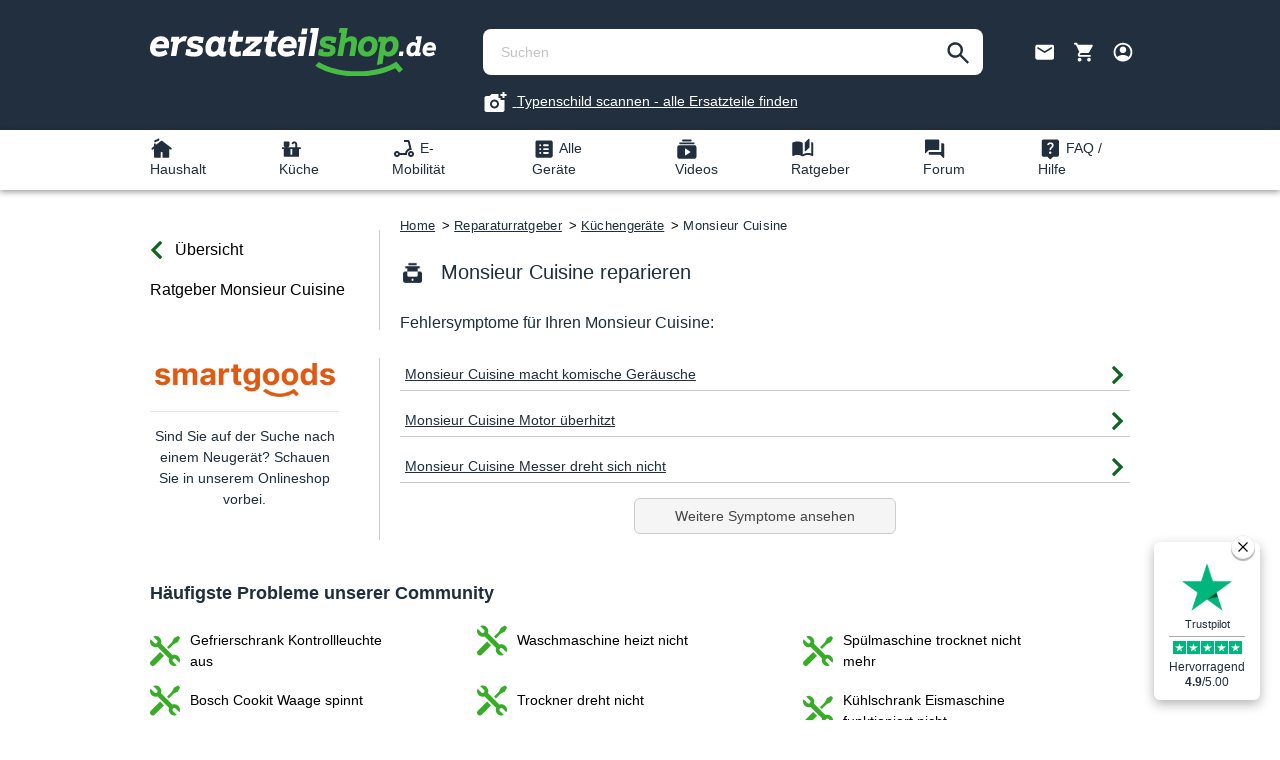

--- FILE ---
content_type: text/html; charset=UTF-8
request_url: https://www.ersatzteilshop.de/reparaturratgeber/kuechengeraete/monsieur-cuisine/
body_size: 27770
content:

<!DOCTYPE html>

    <html lang="de-DE">

                            
    <head>
                                        <meta charset="utf-8">
            
                            <meta name="viewport"
                      content="width=device-width, initial-scale=1, shrink-to-fit=no">
            
                            <meta name="author"
                      content=""/>
                <meta name="robots"
                      content="index,follow"/>
                <meta name="revisit-after"
                      content="15 days"/>
                <meta name="keywords"
                      content=""/>
                <meta name="description"
                      content="Monsieur Cuisine defekt? ✓ Häufige Fehler ✓ Lösungen ✓ und Ersatzteile ☛ Erfahren Sie alles über die Monsieur Cuisine Reparatur in unserem Reparaturratgeber!"/>
            
                            <meta property="og:type"
                      content="website"/>
                <meta property="og:site_name"
                      content="Ersatzteile für Haushaltsgeräte &amp; Hilfe bei der Reparatur"/>
                <meta property="og:title"
                      content="Reparieren Sie Ihren Monsieur Cuisine - Wir helfen!"/>
                <meta property="og:description"
                      content="Monsieur Cuisine defekt? ✓ Häufige Fehler ✓ Lösungen ✓ und Ersatzteile ☛ Erfahren Sie alles über die Monsieur Cuisine Reparatur in unserem Reparaturratgeber!"/>
                <meta property="og:image"
                      content="https://static.ersatzteilshop.de/public/media/75/d9/b0/1672899887/logo.svg"/>

                <meta name="twitter:card"
                      content="summary"/>
                <meta name="twitter:site"
                      content="Ersatzteile für Haushaltsgeräte &amp; Hilfe bei der Reparatur"/>
                <meta name="twitter:title"
                      content="Reparieren Sie Ihren Monsieur Cuisine - Wir helfen!"/>
                <meta name="twitter:description"
                      content="Monsieur Cuisine defekt? ✓ Häufige Fehler ✓ Lösungen ✓ und Ersatzteile ☛ Erfahren Sie alles über die Monsieur Cuisine Reparatur in unserem Reparaturratgeber!"/>
                <meta name="twitter:image"
                      content="https://static.ersatzteilshop.de/public/media/75/d9/b0/1672899887/logo.svg"/>
            
                            <meta itemprop="copyrightHolder"
                      content="Ersatzteile für Haushaltsgeräte &amp; Hilfe bei der Reparatur"/>
                <meta itemprop="copyrightYear"
                      content=""/>
                <meta itemprop="isFamilyFriendly"
                      content="true"/>
                <meta itemprop="image"
                      content="https://static.ersatzteilshop.de/public/media/75/d9/b0/1672899887/logo.svg"/>
            
                                            
            <script type="text/javascript" data-cfasync="false">
            let gtmIsTrackingProductClicks = Boolean(1), gtmContainerId = 'GTM-T2P9PGM', hasSWConsentSupport = Boolean(Number(0));
            window.wbmScriptIsSet = false;
        </script>
        <script type="preload-text/javascript" data-cfasync="false">
            window.dataLayer = window.dataLayer || [];
                        
            window.dataLayer.push({"cat_path":"K\u00fcchenger\u00e4te\/Monsieur Cuisine","product_type":"XET","price_group":"default","cat_main":"K\u00fcchenger\u00e4te","page_type":"repairguide"});

                    </script>                <!-- WbmTagManagerEcomm Head Snippet Start -->
        <script type="preload-text/javascript" id="wbmTagManger" data-cfasync="false">
            function getCookie(name) {
                var cookieMatch = document.cookie.match(name + '=(.*?)(;|$)');
                return cookieMatch && decodeURI(cookieMatch[1]);
            }

            var gtmCookieSet = getCookie('wbm-tagmanager-enabled');
            
            var googleTag = function(w,d,s,l,i){w[l]=w[l]||[];w[l].push({'gtm.start':new Date().getTime(),event:'gtm.js'});var f=d.getElementsByTagName(s)[0],j=d.createElement(s),dl=l!='dataLayer'?'&l='+l:'';j.async=true;j.src='https://www.googletagmanager.com/gtm.js?id='+i+dl+'';f.parentNode.insertBefore(j,f);};
            

            if (hasSWConsentSupport && gtmCookieSet === null) {
                window.wbmGoogleTagmanagerId = gtmContainerId;
                window.wbmScriptIsSet = false;
                window.googleTag = googleTag;
            } else {
                window.wbmScriptIsSet = true;
                googleTag(window, document, 'script', 'dataLayer', gtmContainerId);
                googleTag = null;
            }
        </script><!-- WbmTagManagerEcomm Head Snippet End -->            
    <meta name="msvalidate.01" content="07111075BC8ADEEAD33A2145A62A7EA2" />
            <link rel="dns-prefetch preconnect" href="https://static.ersatzteilshop.de">
    <link rel="dns-prefetch preconnect" href="//www.googletagmanager.com">
    <link rel="dns-prefetch preconnect" href="//www.google-analytics.com">
    <link rel="dns-prefetch preconnect" href="//www.paypal.com">
    <link rel="dns-prefetch preconnect" href="//assets.zendesk.com"/>
    <link rel="dns-prefetch preconnect" href="//www.youtube.com">
    <link rel="dns-prefetch preconnect" href="//t.adcell.com">

    <link rel="preload" crossorigin
          href="https://static.ersatzteilshop.de/theme/2f2f245ab41cc7d7b365a489d7e16468/assets/font/fa-solid-900.woff2"
          as="font" type="font/woff">
    
                    <link rel="shortcut icon"
                  href="https://static.ersatzteilshop.de/public/media/03/b7/f3/1681910212/Favicon_Ersatzteilshop.svg">
        
                    <link rel="apple-touch-icon"
                  sizes="180x180"
                  href="https://static.ersatzteilshop.de/public/media/03/b7/f3/1681910212/Favicon_Ersatzteilshop.svg">
        
                    <link rel="icon"
                  sizes="192x192"
                  href="https://static.ersatzteilshop.de/public/media/03/b7/f3/1681910212/Favicon_Ersatzteilshop.svg">
            <meta name="theme-color"
                  content="#0e6421"/>
        
                                    <link rel="canonical" href="https://www.ersatzteilshop.de/reparaturratgeber/kuechengeraete/monsieur-cuisine/" />
                    
                    <title itemprop="name">Reparieren Sie Ihren Monsieur Cuisine - Wir helfen!</title>
        
                                    <link rel="stylesheet"
              href="https://static.ersatzteilshop.de/theme/2f2f245ab41cc7d7b365a489d7e16468/css/all.css?1768390310905832">
        
                        <script type="9ca44170d732c4d08b323a29-text/javascript">
        window.features = {"FEATURE_NEXT_1797":false,"FEATURE_NEXT_11917":false,"FEATURE_NEXT_12608":true,"FEATURE_NEXT_16710":false,"FEATURE_NEXT_13810":false,"FEATURE_NEXT_13250":false,"FEATURE_NEXT_17276":false,"FEATURE_NEXT_16151":false,"FEATURE_NEXT_17441":false,"FEATURE_NEXT_16155":false,"FEATURE_NEXT_14872":false,"FEATURE_NEXT_15053":false,"FEATURE_NEXT_14114":false,"FEATURE_NEXT_18215":false,"FEATURE_NEXT_12455":false,"FEATURE_NEXT_15815":false,"FEATURE_NEXT_14699":false,"FEATURE_NEXT_15998":false,"FEATURE_NEXT_15707":false,"FEATURE_NEXT_15475":false,"FEATURE_NEXT_14360":false,"FEATURE_NEXT_15172":false,"FEATURE_NEXT_15687":false,"FEATURE_NEXT_6040":false,"FEATURE_NEXT_14001":false,"FEATURE_NEXT_7739":false,"FEATURE_NEXT_16200":false,"FEATURE_NEXT_13410":false,"FEATURE_NEXT_8097":false,"FEATURE_NEXT_16119":false,"FEATURE_NEXT_15917":false,"FEATURE_NEXT_15957":false,"FEATURE_NEXT_16223":false,"FEATURE_NEXT_13601":false,"FEATURE_NEXT_16992":false,"FEATURE_NEXT_7530":false,"FEATURE_NEXT_16824":false,"FEATURE_NEXT_16271":false,"FEATURE_NEXT_17275":false,"FEATURE_NEXT_17016":false,"FEATURE_NEXT_16236":false,"FEATURE_NEXT_16769":false,"FEATURE_NEXT_16640":false,"FEATURE_NEXT_16800":false,"FEATURE_NEXT_17261":false,"FEATURE_NEXT_17858":false,"FEATURE_NEXT_17973":false,"FEATURE_NEXT_18592":false,"FEATURE_NEXT_18083":false,"FEATURE_NEXT_16902":false,"FEATURE_NEXT_17546":false};
    </script>
        
                                    
            

    
                            
            
                    

                                                                                        
                                                                                                        
                                                                                                        
                                                                                                        
                                                                                                        
                                                                                                        
                                                                                                        
                                                                                                        
                                                                                                        
                                                                                                        
                                                                                                        
                                                                                                        
                                                                                                        
                                                                                                        
                                                                                                        
                                                                                                        
                                                                                                        
                                                                                                        
                                                                                                        
                                                                                                                                                        
                                                                                                        
                                                                                                        
                                                                                                        
                                                                                                        
                                                                                                        
                                                                                                                                                        
                                                                                                        
                                                                                                        
                                                                                                                                                        
                                                                                                        
                                                                                                                                                        
                                                                                                        
                                                                                                                                                        
                                                                                    
            </head>

    <body class="is-ctl-category is-act-index is-cat-repairGuide">

                                        <noscript>
                <iframe src="https://www.googletagmanager.com/ns.html?id=GTM-T2P9PGM"
                        height="0" width="0" style="display:none;visibility:hidden"></iframe>
            </noscript>
                                                                                                        
                                                                                                        
                                                                                                        
                                                                                                        
                                                                                                        
                                                                                                        
                                                                                                        
                                                                                                        
                                                                                                        
                                                                                                        
                                                                                                        
                                                                                                        
                                                                                                        
                                                                                                        
                                                                                                        
                                                                                                        
                                                                                                        
                                                                                                        
                                                                                                        
                                                                                                                                                        
                                                                                                        
                                                                                                        
                                                                                                        
                                                                                                        
                                                                                                        
                                                                                                                                                        
                                                                                                        
                                                                                                        
                                                                                                                                                        
                                                                                                        
                                                                                                                                                        
                                                                                                        
                                                                                                                                                        
                                                                                    
                <noscript class="noscript-main">
                
    <div role="alert"
         class="alert alert-info alert-has-icon">
                                                                <span class="icon icon-info">
                            <svg xmlns="http://www.w3.org/2000/svg" width="24" height="24" viewBox="0 0 24 24"><path fill="#758CA3" fill-rule="evenodd" d="M12 7c.5523 0 1 .4477 1 1s-.4477 1-1 1-1-.4477-1-1 .4477-1 1-1zm1 9c0 .5523-.4477 1-1 1s-1-.4477-1-1v-5c0-.5523.4477-1 1-1s1 .4477 1 1v5zm11-4c0 6.6274-5.3726 12-12 12S0 18.6274 0 12 5.3726 0 12 0s12 5.3726 12 12zM12 2C6.4772 2 2 6.4772 2 12s4.4772 10 10 10 10-4.4772 10-10S17.5228 2 12 2z"/></svg>
        </span>                                    
                    <div class="alert-content-container">
                                                    
                                    <div class="alert-content">
                                                    Um unseren Shop in vollem Umfang nutzen zu können, empfehlen wir Ihnen Javascript in Ihrem Browser zu aktivieren.
                                            </div>
                
                                                                </div>
            </div>
            </noscript>
        


                    <header class="header-main">
                        
        <div class="header-nav-container">
        <div class="container" style="padding-left: 10px !important; padding-right: 10px !important;">
            <div class="header-row">
                <!-- Logo Block -->
                                    <div class="header-logo-element">
                            <div class="header-logo-main">
                    <a class="header-logo-main-link"
               href="/"
               title="Zur Startseite wechseln">
                                    <picture class="header-logo-picture">
                                                                                
                                                                            
                                    <img src="https://static.ersatzteilshop.de/public/media/75/d9/b0/1672899887/logo.svg"
             width="286px"
             height="48px"
             alt="Zur Startseite wechseln"
             class="img-fluid header-logo-main-img"/>
                        </picture>
                            </a>
            </div>
                    </div>
                
                <!-- Search Block -->
                                    <div class="header-search">
                            <div class="collapse show"
         id="searchCollapse">
        <div class="header-search">
            <form action="/search"
                  method="get"
                  data-search-widget="true"
                                        data-search-form="true"
                                    data-url="/suggest?search="
                  class="header-search-form">
                                    <div class="input-group">
                                                    <input type="search"
                                   name="search"
                                   class="form-control header-search-input header-search-input-search"
                                   autocomplete="off"
                                   autocapitalize="off"
                                   placeholder="Suchen"
                                   aria-label="Suchen"
                                   value=""
                            >
                        
                        <div class="recent-searches-list">
                        </div>

                                                    <div class="input-group-append">
                                <button type="submit" class="btn header-search-btn" aria-label="Suchen">
                                    <span class="input-search-state">
                                        <svg width="22" height="22" viewBox="0 0 22 22" fill="none" xmlns="http://www.w3.org/2000/svg">
                                             <path d="M21.9288 20.0767L14.4047 12.5526C14.8824 11.9555 15.2606 11.2687 15.5393 10.4924C15.8179 9.71615 15.9573 8.89009 15.9573 8.01428C15.9573 5.84464 15.2059 4.0084 13.703 2.50558C12.2002 1.00275 10.364 0.251342 8.19433 0.251342C6.02469 0.251343 4.18846 1.00275 2.68563 2.50558C1.18281 4.0084 0.431397 5.84464 0.431397 8.01428C0.431397 10.1839 1.18281 12.0201 2.68563 13.523C4.18846 15.0258 6.02469 15.7772 8.19433 15.7772C9.07015 15.7772 9.8962 15.6379 10.6725 15.3592C11.4488 15.0805 12.1355 14.7023 12.7327 14.2246L20.2567 21.7487L21.9288 20.0767ZM13.5687 8.01428C13.5687 9.50715 13.0462 10.7761 12.0012 11.8211C10.9561 12.8661 9.6872 13.3886 8.19433 13.3886C6.70146 13.3886 5.43252 12.8661 4.38751 11.8211C3.3425 10.7761 2.81999 9.50715 2.81999 8.01428C2.81999 6.5214 3.3425 5.25246 4.38751 4.20745C5.43252 3.16244 6.70146 2.63994 8.19433 2.63994C9.6872 2.63994 10.9561 3.16244 12.0012 4.20745C13.0462 5.25246 13.5687 6.5214 13.5687 8.01428Z" fill="#202E3D"/>
                                        </svg>
                                    </span>
                                    <span class="input-loading-state d-none">
                                        <svg width="24" height="24" viewBox="0 0 24 24" fill="none" xmlns="http://www.w3.org/2000/svg">
                                            <rect width="24" height="24" fill="white"/>
                                            <path d="M12 22C10.6333 22 9.34167 21.7375 8.125 21.2125C6.90833 20.6875 5.84583 19.9708 4.9375 19.0625C4.02917 18.1542 3.3125 17.0917 2.7875 15.875C2.2625 14.6583 2 13.3667 2 12C2 10.6167 2.2625 9.32083 2.7875 8.1125C3.3125 6.90417 4.02917 5.84583 4.9375 4.9375C5.84583 4.02917 6.90833 3.3125 8.125 2.7875C9.34167 2.2625 10.6333 2 12 2C12.2833 2 12.5208 2.09583 12.7125 2.2875C12.9042 2.47917 13 2.71667 13 3C13 3.28333 12.9042 3.52083 12.7125 3.7125C12.5208 3.90417 12.2833 4 12 4C9.78333 4 7.89583 4.77917 6.3375 6.3375C4.77917 7.89583 4 9.78333 4 12C4 14.2167 4.77917 16.1042 6.3375 17.6625C7.89583 19.2208 9.78333 20 12 20C14.2167 20 16.1042 19.2208 17.6625 17.6625C19.2208 16.1042 20 14.2167 20 12C20 11.7167 20.0958 11.4792 20.2875 11.2875C20.4792 11.0958 20.7167 11 21 11C21.2833 11 21.5208 11.0958 21.7125 11.2875C21.9042 11.4792 22 11.7167 22 12C22 13.3667 21.7375 14.6583 21.2125 15.875C20.6875 17.0917 19.9708 18.1542 19.0625 19.0625C18.1542 19.9708 17.0958 20.6875 15.8875 21.2125C14.6792 21.7375 13.3833 22 12 22Z" fill="#202E3D"/>
                                        </svg>
                                    </span>
                                </button>
                            </div>
                                            </div>
                            </form>
            <div id="suggested-search-result"></div>
        </div>
    </div>
                    </div>
                
                <!-- Actions Block -->
                                    <div class="action-block">
                        <!-- Wishlist -->
                        
                                                    <div class="contact-class d-md-block">
                                <span class="k11-pointer" data-link-masking=true target="_blank" title="Kontaktformular" data-href="aHR0cHM6Ly9lcnNhdHp0ZWlsc2hvcGhlbHAuemVuZGVzay5jb20vaGMvZGUvcmVxdWVzdHMvbmV3">
                                    <span>
                                         <img
                                                 src="https://static.ersatzteilshop.de/bundles/ersatzteilshop/assets/icons/Asset_icon_contact.svg?17683901891476"
                                                 width="30" height="30" alt="Kontaktformular"
                                         >
                                    </span>
                                </span>
                            </div>

                            <div class="d-block d-md-none" style="top: 4px">
                                <span class="k11-pointer" data-link-masking=true target="_blank" title="Whatsapp" data-href="aHR0cHM6Ly9hcGkud2hhdHNhcHAuY29tL3NlbmQvP3Bob25lPTQ5MTUxMjI4MDE5NjMmdGV4dCZ0eXBlPXBob25lX251bWJlciZhcHBfYWJzZW50PTA=">
                                      <span>
                                         <img
                                                 src="https://static.ersatzteilshop.de/bundles/ersatzteilshop/assets/icons/Asset_icon_whatsapp.svg?17683902251289"
                                                 width="30" height="30" alt="Whatsapp"
                                         >
                                     </span>
                                </span>
                            </div>
                        
                                                    <div data-offcanvas-cart="true">
                                <span class="k11-pointer" title="Warenkorb" href="/checkout/cart">
                                      <span>
                                         <img
                                                 src="https://static.ersatzteilshop.de/bundles/ersatzteilshop/assets/icons/Asset_icon_cart.svg?17683902252090"
                                                 width="30" height="30" alt="Warenkorb"
                                         >
                                      </span>
                                </span>
                            </div>
                        
                                                    <div class="dropdown">
                                <a
                                   href="#"
                                   id="accountMenuDropdown-topNav"
                                   aria-label="Profil"
                                   data-toggle="dropdown"
                                   aria-haspopup="true"
                                   title="Profil"
                                   aria-expanded="false">
                                        <span>
                                             <img
                                                     src="https://static.ersatzteilshop.de/bundles/ersatzteilshop/assets/icons/Asset_icon_account.svg?17683901962168"
                                                     width="30" height="30" alt="Profil"
                                             >
                                        </span>
                                </a>
                                <div class="dropdown-menu dropdown-menu-right"
     aria-labelledby="accountMenuDropdown-topNav">
        <div class="top-bar-account successFullRequest" style="display: none">
                    <div class="top-bar-account-header">Login-Link erfolgreich versendet.</div>
            <div class="top-bar-account-login">

                <div class="form-group">
                    <p>Bitte überprüfen Sie Ihre Email und schauen sie ggf. auch in Ihrem Spam Ordner nach.</p>
                    <br>
                    <p>Wir haben Ihnen einen Login-Link gesendet - dieser ist nur einmalig und für die Dauer einer Stunde gültig.</p>
                </div>
                <button type="button"
                        style="width: 100%"
                        id="closeButton"
                        data-dismiss="modal"
                        class="btn btn-primary">Fenster schließen</button>
            </div>
            </div>
    <div class="top-bar-account standard-login-form">
                                <div
                    class="top-bar-account-header">Login</div>
            <div style="margin-bottom: 15px"
                 class="top-bar-account-subheader">... mit Passwort</div>
            <div class="top-bar-account-login">
                <form class="login-form"
                      action="/account/ajaxLogin"
                      method="post"
                      data-form-csrf-handler="true"
                      data-form-ajax-submit="true"
                      data-form-ajax-login="true"
                      data-form-validation="true"

                      data-form-ajax-submit-options='{&quot;replaceSelectors&quot;:&quot;.login-form&quot;}'>
                    <input type="hidden" name="_csrf_token" value="75faf6bb22.qSyNtyXbWRcH4KgM7DOZ4kELBcL6vRg4DEJNi_mleCA.mnPr43WPIXtslsRPjUnAhXNZVrjM3ioBUys5vJbVCUbxYbjgdu8IX2aW2w">

                    <input type="hidden"
                           name="redirectTo"
                           value="frontend.account.home.page">

                    <input type="hidden"
                           name="redirectParameters"
                           value="[]">
                    <div class="form-group top-bar-account-email-input">
                        <label for="loginMail"
                               style="margin-bottom: 10px"
                               class="form-label">E-Mail-Adresse</label>
                        <input type="email"
                               class="form-control"
                               id="loginMail"
                               placeholder="E-Mail-Adresse"
                               name="username"
                               data-form-validation-equal="personalMail"
                               autocomplete="section-personal email"
                               required="required">
                    </div>
                    <div class="form-group">
                        <label for="loginPassword"
                               style="margin-bottom: 10px"
                               class="form-label">Passwort</label>
                        <input type="password"
                               class="form-control "
                               id="loginPassword"
                               autocomplete
                               placeholder="Passwort"
                               name="password"
                               required>
                    </div>
                    <div class="login-error"></div>
                    <span data-link-masking=true
                          title="Registrieren"
                          data-href="L2FjY291bnQvcmVnaXN0ZXI=">
                        <span class="btn btn-secondary btn-sm">Registrieren</span>
                    </span>
                    <button type="submit"
                            class="btn btn-primary btn-sm"> Jetzt einloggen</button>
                </form>
                <span data-link-masking="true" class="top-bar-account-link k11-pointer" title="▸ Passwort vergessen?" data-href="L2FjY291bnQvcmVjb3Zlcg==" style="color: #999; transition: color 0.1s;" onmouseover="if (!window.__cfRLUnblockHandlers) return false; this.style.color='#37ad27';" onmouseout="if (!window.__cfRLUnblockHandlers) return false; this.style.color='#999';" data-cf-modified-9ca44170d732c4d08b323a29-="">
                <span>▸ Passwort vergessen?</span>
                </span>
                <br>
                    <div class="form-group">
        <div class="row" style="margin-top: 15px; margin-left: 10px">
            <div class="col-4" style="border-bottom: 2px solid black">
            </div>
            <div class="col-3" style="text-align: center; top: 5px">
                oder
            </div>
            <div class="col-4" style="border-bottom: 2px solid black">
            </div>
        </div>
    </div>
    <div class="top-bar-account-subheader"
         style="margin-bottom: 15px">... mit Login Link</div>
    <div class="form-group top-bar-account-email-input">

        <form class="top-menu-magic-link"
              action="/account/loginLink"
              method="post"
              data-magic-link="true"
              data-form-csrf-handler="true"
              data-ajax-submit="true"
              data-form-validation="true">

            <input type="hidden" name="_csrf_token" value="0c13b9bb5.SF5_bM4cASkv83cw0f5GQexKrq6YLAih4GtVxaIMMKA.JBweXL1fNGdYgRJajp8FOK0pnJnaSHDGvxEG_dNIQcUtGgkVqklSWGrFIg">

            <label for="loginMailMagicLink"
                   style="margin-bottom: 10px"
                   class="form-label">E-Mail-Adresse</label>
            <input type="text"
                   class="form-control"
                   style="margin-bottom: 15px"
                   id="loginMailMagicLink"
                   placeholder="E-Mail-Adresse"
                   name="email">
            <p class="loginLink-paragraph">Einfach E-Mail-Adresse eintragen und Login-Link per E-Mail erhalten.</p>
            <p class="loginLink-error-paragraph"
               style="display: none; color:red;">Das hat leider nicht funktioniert, wir können dieser Emailadresse kein Benutzerkonto zuordnen. Bitte versuchen Sie es nocheinmal oder loggen Sie sich mit Passwort ein.</p>

            <button type="submit"
                    style="width: 100%"
                    disabled
                    id="magicLinkButton"
                    class="btn btn-primary">Bitte gültige Email angeben</button>
        </form>


    </div>
    <div class="loadingAnimation_div" style="display:none; margin-bottom:10px">
        <span>Ihr Login-Link wird gesendet</span>
        <div class="loader"></div>
    </div>
            </div>
            </div>
</div>                            </div>
                        
                                                    <div class="d-block d-md-none">
                                <div class="header-cart" id="mobile-menu-toggle">
                                                                            <div class=""
                                             aria-label="Menü">
                                                                                            <span>
                                                         <img
                                                                 src="https://static.ersatzteilshop.de/bundles/ersatzteilshop/assets/icons/Asset_icon_hamburger.svg?1768390204479"
                                                                 width="30" height="30" alt="Hamburger Icon"
                                                         >
                                                    </span>
                                                                                    </div>
                                                                    </div>
                            </div>
                                            </div>
                            </div>
        </div>
        <div class="k11-p-15" style="text-align: center;">
            <a   style="color: white; text-decoration: underline; padding-bottom: 5px;" href="/blog/typennummer-scannen/">
                <svg class="k11-mr-5" width="25" height="24" viewBox="0 0 25 24" fill="none" xmlns="http://www.w3.org/2000/svg">
                    <mask id="mask0_5659_22278" style="mask-type:alpha" maskUnits="userSpaceOnUse" x="0" y="0" width="25" height="24">
                        <rect x="0.5" width="24" height="24" fill="#D9D9D9"></rect>
                    </mask>
                    <g mask="url(#mask0_5659_22278)">
                        <path d="M19.5 7V5H17.5V3H19.5V1H21.5V3H23.5V5H21.5V7H19.5ZM11.5 17.5C12.75 17.5 13.8125 17.0625 14.6875 16.1875C15.5625 15.3125 16 14.25 16 13C16 11.75 15.5625 10.6875 14.6875 9.8125C13.8125 8.9375 12.75 8.5 11.5 8.5C10.25 8.5 9.1875 8.9375 8.3125 9.8125C7.4375 10.6875 7 11.75 7 13C7 14.25 7.4375 15.3125 8.3125 16.1875C9.1875 17.0625 10.25 17.5 11.5 17.5ZM11.5 15.5C10.8 15.5 10.2083 15.2583 9.725 14.775C9.24167 14.2917 9 13.7 9 13C9 12.3 9.24167 11.7083 9.725 11.225C10.2083 10.7417 10.8 10.5 11.5 10.5C12.2 10.5 12.7917 10.7417 13.275 11.225C13.7583 11.7083 14 12.3 14 13C14 13.7 13.7583 14.2917 13.275 14.775C12.7917 15.2583 12.2 15.5 11.5 15.5ZM3.5 21C2.95 21 2.47917 20.8042 2.0875 20.4125C1.69583 20.0208 1.5 19.55 1.5 19V7C1.5 6.45 1.69583 5.97917 2.0875 5.5875C2.47917 5.19583 2.95 5 3.5 5H6.65L8.5 3H15.5V7H17.5V9H21.5V19C21.5 19.55 21.3042 20.0208 20.9125 20.4125C20.5208 20.8042 20.05 21 19.5 21H3.5Z" fill="#fff"></path>
                    </g>
                </svg>
                <span>
                Typenschild scannen - alle Ersatzteile finden
            </span>
            </a>
        </div>
    </div>
            </header>
        
                    <div class="nav-main">
                                    
    <div class="main-navigation"
         id="mainNavigation"
         data-flyout-menu="true">
                    <div class="container">
                    <nav class="nav main-navigation-menu" data-header-navigation="true">
                        <div class="nav-link main-navigation-link menu-item d-none d-md-block"
         data-header-navigation-item="true"
         id="household-menu-item"
         title="Haushalt">
        <div class="main-navigation-link-text">
            <img width="25px" height="25px" class="category-icon"
                 src="https://static.ersatzteilshop.de/bundles/ersatzteilshop/assets/icons/Asset_icon_household.svg?17683901972424"
                 alt="">
            <span>Haushalt</span>
        </div>
        <div id="household-submenu" class="submenu">
            <ul>
                <li class="nav-item d-block d-md-none nav-item-overview-category">
                   <span>
                         <img width="25px" height="25px" class="category-icon"
                              src="https://static.ersatzteilshop.de/bundles/ersatzteilshop/assets/icons/Asset_icon_household.svg?17683901972424"
                              alt="Haushalt">
                       Haushalt
                    </span>
                </li>
                                    <li onclick="if (!window.__cfRLUnblockHandlers) return false; location.href='https://www.ersatzteilshop.de/waschmaschine/'" class="nav-item" data-cf-modified-9ca44170d732c4d08b323a29-="">
                        <a href="https://www.ersatzteilshop.de/waschmaschine/">
                                                            

    
<img width="20px" src="https://static.ersatzteilshop.de/public/thumbnail/79/df/6a/1690287728/Waschmaschine_Icon_20x20.png"
            loading="lazy"
         alt="Waschmaschine" class="category-icon">
                                                        <span>Waschmaschine</span>
                        </a>
                    </li>
                                    <li onclick="if (!window.__cfRLUnblockHandlers) return false; location.href='https://www.ersatzteilshop.de/trockner/'" class="nav-item" data-cf-modified-9ca44170d732c4d08b323a29-="">
                        <a href="https://www.ersatzteilshop.de/trockner/">
                                                            

    
<img width="20px" src="https://static.ersatzteilshop.de/public/thumbnail/27/85/95/1690287704/Trockner_Icon_20x20.png"
            loading="lazy"
         alt="Trockner" class="category-icon">
                                                        <span>Trockner</span>
                        </a>
                    </li>
                                    <li onclick="if (!window.__cfRLUnblockHandlers) return false; location.href='https://www.ersatzteilshop.de/staubsauger/'" class="nav-item" data-cf-modified-9ca44170d732c4d08b323a29-="">
                        <a href="https://www.ersatzteilshop.de/staubsauger/">
                                                            

    
<img width="20px" src="https://static.ersatzteilshop.de/public/thumbnail/6e/72/1a/1690367915/Staubsauger_Icon (1)_100x100.png"
            loading="lazy"
         alt="Staubsauger" class="category-icon">
                                                        <span>Staubsauger</span>
                        </a>
                    </li>
                                    <li onclick="if (!window.__cfRLUnblockHandlers) return false; location.href='https://www.ersatzteilshop.de/saugroboter/'" class="nav-item" data-cf-modified-9ca44170d732c4d08b323a29-="">
                        <a href="https://www.ersatzteilshop.de/saugroboter/">
                                                            

    
<img width="20px" src="https://static.ersatzteilshop.de/public/thumbnail/7d/b1/09/1690279915/Saugroboter_Icon_20x20.png"
            loading="lazy"
         alt="Saugroboter" class="category-icon">
                                                        <span>Saugroboter</span>
                        </a>
                    </li>
                                    <li onclick="if (!window.__cfRLUnblockHandlers) return false; location.href='https://www.ersatzteilshop.de/fenster-reiniger/'" class="nav-item" data-cf-modified-9ca44170d732c4d08b323a29-="">
                        <a href="https://www.ersatzteilshop.de/fenster-reiniger/">
                                                            

    
<img width="20px" src="https://static.ersatzteilshop.de/public/thumbnail/c6/ed/e0/1690280394/Fenster - Reiniger_Icon_100x100.png"
            loading="lazy"
         alt="Fenster - Reiniger" class="category-icon">
                                                        <span>Fenster - Reiniger</span>
                        </a>
                    </li>
                                    <li onclick="if (!window.__cfRLUnblockHandlers) return false; location.href='https://www.ersatzteilshop.de/heizung/'" class="nav-item" data-cf-modified-9ca44170d732c4d08b323a29-="">
                        <a href="https://www.ersatzteilshop.de/heizung/">
                                                            

    
<img width="20px" src="https://static.ersatzteilshop.de/public/thumbnail/e7/16/c8/1690280266/Heizung_Icon_150x150.png"
            loading="lazy"
         alt="Heizung" class="category-icon">
                                                        <span>Heizung</span>
                        </a>
                    </li>
                                    <li onclick="if (!window.__cfRLUnblockHandlers) return false; location.href='https://www.ersatzteilshop.de/armaturen/'" class="nav-item" data-cf-modified-9ca44170d732c4d08b323a29-="">
                        <a href="https://www.ersatzteilshop.de/armaturen/">
                                                            

    
<img width="20px" src="https://static.ersatzteilshop.de/public/thumbnail/e2/0d/c2/1690280445/Armaturen_Icon_55x55.png"
            loading="lazy"
         alt="Armaturen" class="category-icon">
                                                        <span>Armaturen</span>
                        </a>
                    </li>
                                    <li onclick="if (!window.__cfRLUnblockHandlers) return false; location.href='https://www.ersatzteilshop.de/universelle-ersatzteile/'" class="nav-item" data-cf-modified-9ca44170d732c4d08b323a29-="">
                        <a href="https://www.ersatzteilshop.de/universelle-ersatzteile/">
                                                            

    
<img width="20px" src="https://static.ersatzteilshop.de/public/thumbnail/b1/bd/6d/1690287742/Universelle Ersatzteile_Icon_55x55.png"
            loading="lazy"
         alt="Universelle Ersatzteile" class="category-icon">
                                                        <span>Universelle Ersatzteile</span>
                        </a>
                    </li>
                                    <li onclick="if (!window.__cfRLUnblockHandlers) return false; location.href='https://www.ersatzteilshop.de/buegeleisen/'" class="nav-item" data-cf-modified-9ca44170d732c4d08b323a29-="">
                        <a href="https://www.ersatzteilshop.de/buegeleisen/">
                                                            

    
<img width="20px" src="https://static.ersatzteilshop.de/public/thumbnail/5a/13/00/1690280410/Bügeleisen_Icon_150x150.png"
            loading="lazy"
         alt="Bügeleisen" class="category-icon">
                                                        <span>Bügeleisen</span>
                        </a>
                    </li>
                                    <li onclick="if (!window.__cfRLUnblockHandlers) return false; location.href='https://www.ersatzteilshop.de/wohnraumluefter/'" class="nav-item" data-cf-modified-9ca44170d732c4d08b323a29-="">
                        <a href="https://www.ersatzteilshop.de/wohnraumluefter/">
                                                            

    
<img width="20px" src="https://static.ersatzteilshop.de/public/thumbnail/99/fb/db/1690287733/Wohnraumlüfter_Icon_150x150.png"
            loading="lazy"
         alt="Wohnraumlüfter" class="category-icon">
                                                        <span>Wohnraumlüfter</span>
                        </a>
                    </li>
                                    <li onclick="if (!window.__cfRLUnblockHandlers) return false; location.href='https://www.ersatzteilshop.de/klimaanlage/'" class="nav-item" data-cf-modified-9ca44170d732c4d08b323a29-="">
                        <a href="https://www.ersatzteilshop.de/klimaanlage/">
                                                            

    
<img width="20px" src="https://static.ersatzteilshop.de/public/thumbnail/54/f5/ee/1690280209/Klimaanlage_Icon_100x100.png"
            loading="lazy"
         alt="Klimaanlage" class="category-icon">
                                                        <span>Klimaanlage</span>
                        </a>
                    </li>
                                    <li onclick="if (!window.__cfRLUnblockHandlers) return false; location.href='https://www.ersatzteilshop.de/hochdruck-reiniger/'" class="nav-item" data-cf-modified-9ca44170d732c4d08b323a29-="">
                        <a href="https://www.ersatzteilshop.de/hochdruck-reiniger/">
                                                            

    
<img width="20px" src="https://static.ersatzteilshop.de/public/thumbnail/d2/5b/01/1690280241/Hochdruck - Reiniger_Icon_20x20.png"
            loading="lazy"
         alt="Hochdruck - Reiniger" class="category-icon">
                                                        <span>Hochdruck - Reiniger</span>
                        </a>
                    </li>
                                    <li onclick="if (!window.__cfRLUnblockHandlers) return false; location.href='https://www.ersatzteilshop.de/luftreiniger/'" class="nav-item" data-cf-modified-9ca44170d732c4d08b323a29-="">
                        <a href="https://www.ersatzteilshop.de/luftreiniger/">
                                                            

    
<img width="20px" src="https://static.ersatzteilshop.de/public/thumbnail/3c/65/82/1690280010/Luftreiniger_Icon_150x150.png"
            loading="lazy"
         alt="Luftreiniger" class="category-icon">
                                                        <span>Luftreiniger</span>
                        </a>
                    </li>
                                    <li onclick="if (!window.__cfRLUnblockHandlers) return false; location.href='https://www.ersatzteilshop.de/rasierer/'" class="nav-item" data-cf-modified-9ca44170d732c4d08b323a29-="">
                        <a href="https://www.ersatzteilshop.de/rasierer/">
                                                            

    
<img width="20px" src="https://static.ersatzteilshop.de/public/thumbnail/38/7c/8f/1690279906/Rasierer_Icon_20x20.png"
            loading="lazy"
         alt="Rasierer" class="category-icon">
                                                        <span>Rasierer</span>
                        </a>
                    </li>
                                    <li onclick="if (!window.__cfRLUnblockHandlers) return false; location.href='https://www.ersatzteilshop.de/zahnreinigung/'" class="nav-item" data-cf-modified-9ca44170d732c4d08b323a29-="">
                        <a href="https://www.ersatzteilshop.de/zahnreinigung/">
                                                            

    
<img width="20px" src="https://static.ersatzteilshop.de/public/thumbnail/78/2c/4f/1690287738/Zahnpflege_Icon_100x100.png"
            loading="lazy"
         alt="Zahnreinigung" class="category-icon">
                                                        <span>Zahnreinigung</span>
                        </a>
                    </li>
                                    <li onclick="if (!window.__cfRLUnblockHandlers) return false; location.href='https://www.ersatzteilshop.de/haartrockner/'" class="nav-item" data-cf-modified-9ca44170d732c4d08b323a29-="">
                        <a href="https://www.ersatzteilshop.de/haartrockner/">
                                                            

    
<img width="20px" src="https://static.ersatzteilshop.de/public/thumbnail/5b/ca/7f/1690280308/Haartrockner_Icon_20x20.png"
            loading="lazy"
         alt="Haartrockner" class="category-icon">
                                                        <span>Haartrockner</span>
                        </a>
                    </li>
                                    <li onclick="if (!window.__cfRLUnblockHandlers) return false; location.href='https://www.ersatzteilshop.de/badezimmer/'" class="nav-item" data-cf-modified-9ca44170d732c4d08b323a29-="">
                        <a href="https://www.ersatzteilshop.de/badezimmer/">
                                                            

    
<img width="20px" src="https://static.ersatzteilshop.de/public/thumbnail/b0/67/ae/1690280438/Badezimmer_Icon_20x20.png"
            loading="lazy"
         alt="Badezimmer" class="category-icon">
                                                        <span>Badezimmer</span>
                        </a>
                    </li>
                                    <li onclick="if (!window.__cfRLUnblockHandlers) return false; location.href='https://www.ersatzteilshop.de/grillsachen/'" class="nav-item" data-cf-modified-9ca44170d732c4d08b323a29-="">
                        <a href="https://www.ersatzteilshop.de/grillsachen/">
                                                            

    
<img width="20px" src="https://static.ersatzteilshop.de/public/thumbnail/94/50/e3/1690280317/Grillsachen_Icon_55x55.png"
            loading="lazy"
         alt="Grillsachen" class="category-icon">
                                                        <span>Grillsachen</span>
                        </a>
                    </li>
                                    <li onclick="if (!window.__cfRLUnblockHandlers) return false; location.href='https://www.ersatzteilshop.de/boden-reiniger/'" class="nav-item" data-cf-modified-9ca44170d732c4d08b323a29-="">
                        <a href="https://www.ersatzteilshop.de/boden-reiniger/">
                                                            

    
<img width="20px" src="https://static.ersatzteilshop.de/public/thumbnail/06/05/06/1690280429/Boden- Reiniger_Icon_55x55.png"
            loading="lazy"
         alt="Boden- Reiniger" class="category-icon">
                                                        <span>Boden- Reiniger</span>
                        </a>
                    </li>
                            </ul>
        </div>
    </div>


        
                        <div class="nav-link main-navigation-link menu-item d-none d-md-block"
         data-header-navigation-item="true"
         id="kitchen-menu-item"
         title="Küche">
        <div class="main-navigation-link-text">
            <img width="25px" height="25px" class="category-icon"
                 src="https://static.ersatzteilshop.de/bundles/ersatzteilshop/assets/icons/Asset_icon_kitchen.svg?17683901962066"
                 alt="">
            <span>Küche</span>
        </div>
        <div id="kitchen-submenu" class="submenu">
            <ul>
                <li class="nav-item d-block d-md-none nav-item-overview-category">
                   <span>
                         <img width="25px" height="25px" class="category-icon"
                              src="https://static.ersatzteilshop.de/bundles/ersatzteilshop/assets/icons/Asset_icon_kitchen.svg?17683901962066"
                              alt="Küche">
                       Küche
                    </span>
                </li>
                                    <li onclick="if (!window.__cfRLUnblockHandlers) return false; location.href='https://www.ersatzteilshop.de/ofen/'" class="nav-item" data-cf-modified-9ca44170d732c4d08b323a29-="">
                        <a href="https://www.ersatzteilshop.de/ofen/">
                                                            

    
<img width="20px" src="https://static.ersatzteilshop.de/public/thumbnail/21/7b/bf/1690279871/Ofen_Icon_55x55.png"
            loading="lazy"
         alt="Ofen" class="category-icon">
                                                        <span>Ofen</span>
                        </a>
                    </li>
                                    <li onclick="if (!window.__cfRLUnblockHandlers) return false; location.href='https://www.ersatzteilshop.de/kuehlschrank/'" class="nav-item" data-cf-modified-9ca44170d732c4d08b323a29-="">
                        <a href="https://www.ersatzteilshop.de/kuehlschrank/">
                                                            

    
<img width="20px" src="https://static.ersatzteilshop.de/public/thumbnail/da/02/30/1690280024/Kühlschrank_Icon_20x20.png"
            loading="lazy"
         alt="Kühlschrank" class="category-icon">
                                                        <span>Kühlschrank</span>
                        </a>
                    </li>
                                    <li onclick="if (!window.__cfRLUnblockHandlers) return false; location.href='https://www.ersatzteilshop.de/herd/'" class="nav-item" data-cf-modified-9ca44170d732c4d08b323a29-="">
                        <a href="https://www.ersatzteilshop.de/herd/">
                                                            

    
<img width="20px" src="https://static.ersatzteilshop.de/public/thumbnail/11/2c/09/1690280255/Herd_Icon_100x100.png"
            loading="lazy"
         alt="Herd" class="category-icon">
                                                        <span>Herd</span>
                        </a>
                    </li>
                                    <li onclick="if (!window.__cfRLUnblockHandlers) return false; location.href='https://www.ersatzteilshop.de/geschirrspueler/'" class="nav-item" data-cf-modified-9ca44170d732c4d08b323a29-="">
                        <a href="https://www.ersatzteilshop.de/geschirrspueler/">
                                                            

    
<img width="20px" src="https://static.ersatzteilshop.de/public/thumbnail/00/09/5a/1690280329/Geschirrspüler_Icon_20x20.png"
            loading="lazy"
         alt="Geschirrspüler" class="category-icon">
                                                        <span>Geschirrspüler</span>
                        </a>
                    </li>
                                    <li onclick="if (!window.__cfRLUnblockHandlers) return false; location.href='https://www.ersatzteilshop.de/gefrierschrank/'" class="nav-item" data-cf-modified-9ca44170d732c4d08b323a29-="">
                        <a href="https://www.ersatzteilshop.de/gefrierschrank/">
                                                            

    
<img width="20px" src="https://static.ersatzteilshop.de/public/thumbnail/32/06/c5/1690367904/Gefrierschrank_Icon (1)_20x20.png"
            loading="lazy"
         alt="Gefrierschrank" class="category-icon">
                                                        <span>Gefrierschrank</span>
                        </a>
                    </li>
                                    <li onclick="if (!window.__cfRLUnblockHandlers) return false; location.href='https://www.ersatzteilshop.de/side-by-side-kuehlschrank/'" class="nav-item" data-cf-modified-9ca44170d732c4d08b323a29-="">
                        <a href="https://www.ersatzteilshop.de/side-by-side-kuehlschrank/">
                                                            

    
<img width="20px" src="https://static.ersatzteilshop.de/public/thumbnail/92/23/fa/1690287511/Side by side Kühlschrank_Icon_55x55.png"
            loading="lazy"
         alt="Side by side Kühlschrank" class="category-icon">
                                                        <span>Side by side Kühlschrank</span>
                        </a>
                    </li>
                                    <li onclick="if (!window.__cfRLUnblockHandlers) return false; location.href='https://www.ersatzteilshop.de/kochfeld/'" class="nav-item" data-cf-modified-9ca44170d732c4d08b323a29-="">
                        <a href="https://www.ersatzteilshop.de/kochfeld/">
                                                            

    
<img width="20px" src="https://static.ersatzteilshop.de/public/thumbnail/3a/f7/11/1690280193/Kochfeld_Icon_20x20.png"
            loading="lazy"
         alt="Kochfeld" class="category-icon">
                                                        <span>Kochfeld</span>
                        </a>
                    </li>
                                    <li onclick="if (!window.__cfRLUnblockHandlers) return false; location.href='https://www.ersatzteilshop.de/dunstabzugshaube/'" class="nav-item" data-cf-modified-9ca44170d732c4d08b323a29-="">
                        <a href="https://www.ersatzteilshop.de/dunstabzugshaube/">
                                                            

    
<img width="20px" src="https://static.ersatzteilshop.de/public/thumbnail/76/c6/c2/1690280401/Dunstabzugshaube_Icon_20x20.png"
            loading="lazy"
         alt="Dunstabzugshaube" class="category-icon">
                                                        <span>Dunstabzugshaube</span>
                        </a>
                    </li>
                                    <li onclick="if (!window.__cfRLUnblockHandlers) return false; location.href='https://www.ersatzteilshop.de/kaffeemaschine/'" class="nav-item" data-cf-modified-9ca44170d732c4d08b323a29-="">
                        <a href="https://www.ersatzteilshop.de/kaffeemaschine/">
                                                            

    
<img width="20px" src="https://static.ersatzteilshop.de/public/thumbnail/ac/8f/8d/1690280233/Kaffeemaschine_Icon_55x55.png"
            loading="lazy"
         alt="Kaffeemaschine" class="category-icon">
                                                        <span>Kaffeemaschine</span>
                        </a>
                    </li>
                                    <li onclick="if (!window.__cfRLUnblockHandlers) return false; location.href='https://www.ersatzteilshop.de/mikrowelle/'" class="nav-item" data-cf-modified-9ca44170d732c4d08b323a29-="">
                        <a href="https://www.ersatzteilshop.de/mikrowelle/">
                                                            

    
<img width="20px" src="https://static.ersatzteilshop.de/public/thumbnail/fb/2b/27/1690279861/Mikrowelle_Icon_20x20.png"
            loading="lazy"
         alt="Mikrowelle" class="category-icon">
                                                        <span>Mikrowelle</span>
                        </a>
                    </li>
                                    <li onclick="if (!window.__cfRLUnblockHandlers) return false; location.href='https://www.ersatzteilshop.de/kuechenmaschine-mixer/'" class="nav-item" data-cf-modified-9ca44170d732c4d08b323a29-="">
                        <a href="https://www.ersatzteilshop.de/kuechenmaschine-mixer/">
                                                            

    
<img width="20px" src="https://static.ersatzteilshop.de/public/thumbnail/6d/32/30/1690280114/Küchenmaschine Mixer_Icon_20x20.png"
            loading="lazy"
         alt="Küchenmaschine &amp; Mixer" class="category-icon">
                                                        <span>Küchenmaschine &amp; Mixer</span>
                        </a>
                    </li>
                                    <li onclick="if (!window.__cfRLUnblockHandlers) return false; location.href='https://www.ersatzteilshop.de/fleischwolf/'" class="nav-item" data-cf-modified-9ca44170d732c4d08b323a29-="">
                        <a href="https://www.ersatzteilshop.de/fleischwolf/">
                                                            

    
<img width="20px" src="https://static.ersatzteilshop.de/public/thumbnail/16/0c/19/1690280386/Fleischwolf_Icon_100x100.png"
            loading="lazy"
         alt="Fleischwolf" class="category-icon">
                                                        <span>Fleischwolf</span>
                        </a>
                    </li>
                                    <li onclick="if (!window.__cfRLUnblockHandlers) return false; location.href='https://www.ersatzteilshop.de/fritteuse/'" class="nav-item" data-cf-modified-9ca44170d732c4d08b323a29-="">
                        <a href="https://www.ersatzteilshop.de/fritteuse/">
                                                            

    
<img width="20px" src="https://static.ersatzteilshop.de/public/thumbnail/97/e9/ca/1690280374/Fritteuse_Icon_20x20.png"
            loading="lazy"
         alt="Fritteuse" class="category-icon">
                                                        <span>Fritteuse</span>
                        </a>
                    </li>
                                    <li onclick="if (!window.__cfRLUnblockHandlers) return false; location.href='https://www.ersatzteilshop.de/kleingeraete/'" class="nav-item" data-cf-modified-9ca44170d732c4d08b323a29-="">
                        <a href="https://www.ersatzteilshop.de/kleingeraete/">
                                                            

    
<img width="20px" src="https://static.ersatzteilshop.de/public/thumbnail/0b/26/94/1690280221/Kleingeräte_Icon_150x150.png"
            loading="lazy"
         alt="Kleingeräte" class="category-icon">
                                                        <span>Kleingeräte</span>
                        </a>
                    </li>
                                    <li onclick="if (!window.__cfRLUnblockHandlers) return false; location.href='https://www.ersatzteilshop.de/kochtopf-pfanne/'" class="nav-item" data-cf-modified-9ca44170d732c4d08b323a29-="">
                        <a href="https://www.ersatzteilshop.de/kochtopf-pfanne/">
                                                            

    
<img width="20px" src="https://static.ersatzteilshop.de/public/thumbnail/b5/fb/74/1690280171/Kochtopf Pfanne_Icon_150x150.png"
            loading="lazy"
         alt="Kochtopf &amp; Pfanne" class="category-icon">
                                                        <span>Kochtopf &amp; Pfanne</span>
                        </a>
                    </li>
                                    <li onclick="if (!window.__cfRLUnblockHandlers) return false; location.href='https://www.ersatzteilshop.de/brotbackautomat/'" class="nav-item" data-cf-modified-9ca44170d732c4d08b323a29-="">
                        <a href="https://www.ersatzteilshop.de/brotbackautomat/">
                                                            

    
<img width="20px" src="https://static.ersatzteilshop.de/public/thumbnail/39/b7/79/1690280418/Brotbackautomat_Icon_150x150.png"
            loading="lazy"
         alt="Brotbackautomat" class="category-icon">
                                                        <span>Brotbackautomat</span>
                        </a>
                    </li>
                                    <li onclick="if (!window.__cfRLUnblockHandlers) return false; location.href='https://www.ersatzteilshop.de/fuer-sodastream/'" class="nav-item" data-cf-modified-9ca44170d732c4d08b323a29-="">
                        <a href="https://www.ersatzteilshop.de/fuer-sodastream/">
                                                            

    
<img width="20px" src="https://static.ersatzteilshop.de/public/thumbnail/df/d1/3a/1690280348/Für SodaStream_Icon_150x150.png"
            loading="lazy"
         alt="Für SodaStream" class="category-icon">
                                                        <span>Für SodaStream</span>
                        </a>
                    </li>
                                    <li onclick="if (!window.__cfRLUnblockHandlers) return false; location.href='https://www.ersatzteilshop.de/fuer-monsieur-cuisine/'" class="nav-item" data-cf-modified-9ca44170d732c4d08b323a29-="">
                        <a href="https://www.ersatzteilshop.de/fuer-monsieur-cuisine/">
                                                            

    
<img width="20px" src="https://static.ersatzteilshop.de/public/thumbnail/f5/48/66/1690280358/Für Monsieur Cuisine_Icon_20x20.png"
            loading="lazy"
         alt="Für Monsieur Cuisine" class="category-icon">
                                                        <span>Für Monsieur Cuisine</span>
                        </a>
                    </li>
                                    <li onclick="if (!window.__cfRLUnblockHandlers) return false; location.href='https://www.ersatzteilshop.de/fuer-bosch-cookit/'" class="nav-item" data-cf-modified-9ca44170d732c4d08b323a29-="">
                        <a href="https://www.ersatzteilshop.de/fuer-bosch-cookit/">
                                                            

    
<img width="20px" src="https://static.ersatzteilshop.de/public/thumbnail/1a/9e/5e/1690280366/Für Bosch Cookit_Icon_150x150.png"
            loading="lazy"
         alt="Für Bosch Cookit" class="category-icon">
                                                        <span>Für Bosch Cookit</span>
                        </a>
                    </li>
                            </ul>
        </div>
    </div>


        
                        <div class="nav-link main-navigation-link menu-item d-none d-md-block"
         data-header-navigation-item="true"
         id="cleaning-menu-item"
         title="E-Mobilität">
        <div class="main-navigation-link-text">
            <img width="25px" height="25px" class="category-icon"
                 src="https://static.ersatzteilshop.de/bundles/ersatzteilshop/assets/icons/Asset_icon_eMobility.svg?17683902011823"
                 alt="">
            <span>E-Mobilität</span>
        </div>
        <div id="cleaning-submenu" class="submenu">
            <ul>
                <li class="nav-item d-block d-md-none nav-item-overview-category">
                   <span>
                         <img width="25px" height="25px" class="category-icon"
                              src="https://static.ersatzteilshop.de/bundles/ersatzteilshop/assets/icons/Asset_icon_eMobility.svg?17683902011823"
                              alt="E-Mobilität">
                       E-Mobilität
                    </span>
                </li>
                                    <li onclick="if (!window.__cfRLUnblockHandlers) return false; location.href='https://www.ersatzteilshop.de/e-scooter/'" class="nav-item" data-cf-modified-9ca44170d732c4d08b323a29-="">
                        <a href="https://www.ersatzteilshop.de/e-scooter/">
                                                            

    
<img width="20px" src="https://static.ersatzteilshop.de/public/media/6a/e5/a8/1755778454/Roller Icon.svg"
            loading="lazy"
         alt="E-Scooter" class="category-icon">
                                                        <span>E-Scooter</span>
                        </a>
                    </li>
                            </ul>
        </div>
    </div>


        
                        <a class="nav-link main-navigation-link d-none d-md-block"
       href="https://www.ersatzteilshop.de/ersatzteile-fuer/uebersicht"
       itemprop="url"
       target="_self"
       title="Alle Geräte">
        <div class="main-navigation-link-text">
            <img width="25px" height="25px" class="category-icon"
                 src="https://static.ersatzteilshop.de/bundles/ersatzteilshop/assets/icons/Asset_icon_appliances.svg?17683902053250"
                 alt="">
            <span itemprop="name">Alle Geräte</span>
        </div>
    </a>

        
                        <a class="nav-link main-navigation-link d-none d-md-block"
       href="/videos/uebersicht"
       itemprop="url"
       target="_self"
       title="Videos">
        <div class="main-navigation-link-text">
            <img width="25px" height="25px" class="category-icon"
                 src="https://static.ersatzteilshop.de/bundles/ersatzteilshop/assets/icons/Asset_icon_videos.svg?17683901901957"
                 alt="">
            <span itemprop="name">Videos</span>
        </div>
    </a>

        
                        <a class="nav-link main-navigation-link d-none d-md-block"
       href="https://www.ersatzteilshop.de/reparatur/"
       itemprop="url"
       target="_self"
       title="Ratgeber">
        <div class="main-navigation-link-text">
            <img width="25px" height="25px" class="category-icon"
                 src="https://static.ersatzteilshop.de/bundles/ersatzteilshop/assets/icons/Asset_icon_repair_instructions.svg?17683902262323"
                 alt="">
            <span itemprop="name">Ratgeber</span>
        </div>
    </a>

        
                        <a class="nav-link main-navigation-link d-none d-md-block"
       href="https://forum.ersatzteilshop.de/"
       itemprop="url"
       target="_blank"
       title="Forum">
        <div class="main-navigation-link-text">
            <img width="25px" height="25px" class="category-icon"
                 src="https://static.ersatzteilshop.de/bundles/ersatzteilshop/assets/icons/Asset_icon_forum.svg?17683902061203"
                 alt="">
            <span itemprop="name">Forum</span>
        </div>
    </a>

        
                        <a class="nav-link main-navigation-link d-none d-md-block"
       href="https://www.ersatzteilshop.de/hilfe"
       itemprop="url"
       target="_self"
       title="FAQ / Hilfe">
        <div class="main-navigation-link-text">
            <img width="25px" height="25px" class="category-icon"
                 src="https://static.ersatzteilshop.de/bundles/ersatzteilshop/assets/icons/Asset_icon_faq.svg?17683901922600"
                 alt="">
            <span itemprop="name">FAQ / Hilfe</span>
        </div>
    </a>

            </nav>
            </div>
        
            </div>
                            </div>
        
                                    <div class="d-none js-navigation-offcanvas-initial-content">
                                            
        
            <button class="btn btn-light btn-block offcanvas-close js-offcanvas-close sticky-top">
                                    <span class="icon icon-x icon-sm">
                            <svg xmlns="http://www.w3.org/2000/svg" width="24" height="24" viewBox="0 0 24 24"><path fill="#758CA3" fill-rule="evenodd" d="m10.5858 12-7.293-7.2929c-.3904-.3905-.3904-1.0237 0-1.4142.3906-.3905 1.0238-.3905 1.4143 0L12 10.5858l7.2929-7.293c.3905-.3904 1.0237-.3904 1.4142 0 .3905.3906.3905 1.0238 0 1.4143L13.4142 12l7.293 7.2929c.3904.3905.3904 1.0237 0 1.4142-.3906.3905-1.0238.3905-1.4143 0L12 13.4142l-7.2929 7.293c-.3905.3904-1.0237.3904-1.4142 0-.3905-.3906-.3905-1.0238 0-1.4143L10.5858 12z"/></svg>
        </span>            
                            Menü schließen
                    </button>
    
            <div class="offcanvas-content-container">
                        <nav class="nav navigation-offcanvas-actions">
                                
                
                                
                        </nav>
    
    
            </div>
                                        </div>
                    
                    <main class="content-main">
                                    <div class="flashbags container">
                                            </div>
                
                    <div class="container">
                    <div class="container-main">
                <div class="row">
                                                                 <div class="col-md-3">
                            <div class="page-sidebar">
                                    <div class="page-sidebar-section repair-guide-sidebar">
    
                    <p class="page-sidebar-category-parent">
            <a href="https://www.ersatzteilshop.de/reparatur/kuechengeraete/">
                 <span class="parent-category-name">
                     Übersicht
                 </span>
            </a>
        </p>
        <div class="page-sidebar-category-active">
                            Ratgeber Monsieur Cuisine
                    </div>
    
    <ul class="page-sidebar-category hide">
                                    <li class="repair-guide-sidebar">
                    <a href="https://www.ersatzteilshop.de/reparatur/monsieur-cuisine-macht-komische-geraeusche.html"
                        title="Monsieur Cuisine macht komische Geräusche">
                        Monsieur Cuisine macht komische Geräusche
                    </a>
                </li>
                            <li class="repair-guide-sidebar">
                    <a href="https://www.ersatzteilshop.de/reparatur/monsieur-cuisine-motor-ueberhitzt.html"
                        title="Monsieur Cuisine Motor überhitzt">
                        Monsieur Cuisine Motor überhitzt
                    </a>
                </li>
                            <li class="repair-guide-sidebar">
                    <a href="https://www.ersatzteilshop.de/reparatur/monsieur-cuisine-messer-dreht-sich-nicht.html"
                        title="Monsieur Cuisine Messer dreht sich nicht">
                        Monsieur Cuisine Messer dreht sich nicht
                    </a>
                </li>
                        </ul>
</div>

<div class="page-sidebar-section allego-section">
     <span data-link-masking=true
           title="smartgoods"
           target="_blank"
           data-href="aHR0cHM6Ly93d3cuc21hcnRnb29kcy5kZS8=">
            <img class="k11-pointer" style="width: 180px" src="https://static.ersatzteilshop.de/bundles/ersatzteilshop/assets/icons/logo_smartgoods_orange.png?176839022418482" alt="Smartgoods.de - Haushaltsgeräte">
            <hr>
            Sind Sie auf der Suche nach einem Neugerät? Schauen Sie in unserem Onlineshop vorbei.
     </span>
</div>
                            </div>
                        </div>
                    
                                                                    <div class="col-md-9">
                            <main class="page-main-content">

                                    <ul class="breadcrumb" itemscope="" itemtype="http://schema.org/BreadcrumbList">
    <li class="breadcrumb-item" itemprop="itemListElement" itemscope="" itemtype="http://schema.org/ListItem">
        <a href="https://www.ersatzteilshop.de/" itemprop="item"><span itemprop="name">Home</span></a>
        <meta itemprop="position" content="1">
    </li>
                        <li class="breadcrumb-item" itemprop="itemListElement" itemscope="" itemtype="http://schema.org/ListItem">
            <a href="https://www.ersatzteilshop.de/reparatur/" itemprop="item">
                <span itemprop="name">Reparaturratgeber</span>
            </a>
            <meta itemprop="position" content="2">
        </li>
                            <li class="breadcrumb-item" itemprop="itemListElement" itemscope="" itemtype="http://schema.org/ListItem">
                <a href="https://www.ersatzteilshop.de/reparatur/kuechengeraete/" itemprop="item">
                    <span itemprop="name">Küchengeräte</span>
                </a>
                <meta itemprop="position" content="3">
            </li>
                                <li class="breadcrumb-item" itemprop="itemListElement" itemscope itemtype="http://schema.org/ListItem">
                                                <span itemprop="name">Monsieur Cuisine</span>
                <meta itemprop="position" content="4">
                <meta itemprop="item" content="https://www.ersatzteilshop.de/reparaturratgeber/kuechengeraete/monsieur-cuisine/">
            </li>
            </ul>                <a class="account-page-back" data-link-masking=true data-href="L25hdmlnYXRpb24vOGE4MWY2MzBhNTQ0NGI5NGFhODc3ZTc5ZjVkNjhhMzg=">&lt; Zurück</a>
    
                                        <h1 class="repair-guide-heading">
                    <img src="https://static.ersatzteilshop.de/public/media/f5/48/66/1690280358/Für Monsieur Cuisine_Icon.png" alt="Monsieur Cuisine">
        
        Monsieur Cuisine reparieren
    </h1>

                
    
<div id="repairGuide">
    <h3 class="category-sub-title">
        Fehlersymptome für Ihren Monsieur Cuisine:
    </h3>
    
        
                                                <div class="repair-guide-item ">
                <a href="https://www.ersatzteilshop.de/reparatur/monsieur-cuisine-macht-komische-geraeusche.html">Monsieur Cuisine macht komische Geräusche</a>
            </div>
                                <div class="repair-guide-item ">
                <a href="https://www.ersatzteilshop.de/reparatur/monsieur-cuisine-motor-ueberhitzt.html">Monsieur Cuisine Motor überhitzt</a>
            </div>
                                <div class="repair-guide-item ">
                <a href="https://www.ersatzteilshop.de/reparatur/monsieur-cuisine-messer-dreht-sich-nicht.html">Monsieur Cuisine Messer dreht sich nicht</a>
            </div>
                            <div class="btn-bottom">
                <div class="btn btn-detail load-all" data-item-class="repair-guide-item" title="Weitere Symptome ansehen">
                    Weitere Symptome ansehen
                </div>
            </div>
        
                    </div>



                                </main>
                        </div>
                    

            <div class="col-md-12">
            
                        <div class="cms-element-most-common-symptoms cms-element-most-common-symptoms">
                                                <h2 class="cms-element-title">Häufigste Probleme unserer Community</h2>
                                                        <div class="cms-element-most-common-symptoms__container">
                                            <div class="cms-element-most-common-symptoms__item">
                            <a class="cms-element-most-common-symptoms__symptom-link" title="Gefrierschrank Kontrollleuchte aus" href="https://www.ersatzteilshop.de/reparatur/gefrierschrank-kontrollleuchte-aus.html">
                                Gefrierschrank Kontrollleuchte aus
                            </a>
                        </div>
                                            <div class="cms-element-most-common-symptoms__item">
                            <a class="cms-element-most-common-symptoms__symptom-link" title="Waschmaschine heizt nicht" href="https://www.ersatzteilshop.de/reparatur/waschmaschine-heizt-nicht.html">
                                Waschmaschine heizt nicht
                            </a>
                        </div>
                                            <div class="cms-element-most-common-symptoms__item">
                            <a class="cms-element-most-common-symptoms__symptom-link" title="Spülmaschine trocknet nicht mehr" href="https://www.ersatzteilshop.de/reparatur/spuelmaschine-trocknet-nicht-mehr.html">
                                Spülmaschine trocknet nicht mehr
                            </a>
                        </div>
                                            <div class="cms-element-most-common-symptoms__item">
                            <a class="cms-element-most-common-symptoms__symptom-link" title="Bosch Cookit Waage spinnt" href="https://www.ersatzteilshop.de/reparatur/bosch-cookit-waage-spinnt.html">
                                Bosch Cookit Waage spinnt
                            </a>
                        </div>
                                            <div class="cms-element-most-common-symptoms__item">
                            <a class="cms-element-most-common-symptoms__symptom-link" title="Trockner dreht nicht" href="https://www.ersatzteilshop.de/reparatur/trockner-dreht-nicht.html">
                                Trockner dreht nicht
                            </a>
                        </div>
                                            <div class="cms-element-most-common-symptoms__item">
                            <a class="cms-element-most-common-symptoms__symptom-link" title="Kühlschrank Eismaschine funktioniert nicht" href="https://www.ersatzteilshop.de/reparatur/kuehlschrank-eismaschine-funktioniert-nicht.html">
                                Kühlschrank Eismaschine funktioniert nicht
                            </a>
                        </div>
                                            <div class="cms-element-most-common-symptoms__item">
                            <a class="cms-element-most-common-symptoms__symptom-link" title="Schwache Saugleistung" href="https://www.ersatzteilshop.de/reparatur/schwache-saugleistung.html">
                                Schwache Saugleistung
                            </a>
                        </div>
                                            <div class="cms-element-most-common-symptoms__item">
                            <a class="cms-element-most-common-symptoms__symptom-link" title="Kühlschrank defekt" href="https://www.ersatzteilshop.de/reparatur/kuehlschrank-defekt.html">
                                Kühlschrank defekt
                            </a>
                        </div>
                                            <div class="cms-element-most-common-symptoms__item">
                            <a class="cms-element-most-common-symptoms__symptom-link" title="Gefrierschrank kühlt nicht mehr richtig" href="https://www.ersatzteilshop.de/reparatur/gefrierschrank-kuehlt-nicht-mehr-richtig.html">
                                Gefrierschrank kühlt nicht mehr richtig
                            </a>
                        </div>
                                            <div class="cms-element-most-common-symptoms__item">
                            <a class="cms-element-most-common-symptoms__symptom-link" title="Kühlschrank läuft ständig" href="https://www.ersatzteilshop.de/reparatur/kuehlschrank-laeuft-staendig.html">
                                Kühlschrank läuft ständig
                            </a>
                        </div>
                                            <div class="cms-element-most-common-symptoms__item">
                            <a class="cms-element-most-common-symptoms__symptom-link" title="Kühlschrank Wasserspender funktioniert nicht" href="https://www.ersatzteilshop.de/reparatur/kuehlschrank-wasserspender-funktioniert-nicht.html">
                                Kühlschrank Wasserspender funktioniert nicht
                            </a>
                        </div>
                                            <div class="cms-element-most-common-symptoms__item">
                            <a class="cms-element-most-common-symptoms__symptom-link" title="Der Staubsauger stinkt" href="https://www.ersatzteilshop.de/reparatur/der-staubsauger-stinkt.html">
                                Der Staubsauger stinkt
                            </a>
                        </div>
                                    </div>
                    </div>
            </div>
                        </div>
            </div>
            </div>

                </main>
        
                    <footer class="footer-main">
                        <div id="footer_top" class="d-block d-md-none" data-scroll-up="true">
                    <div class="js-scroll-up-button">
                <svg width="29" height="19" viewBox="0 0 29 19" fill="none" xmlns="http://www.w3.org/2000/svg" class="up-arrow">
                    <path d="M2.82031 16.5898L14.4101 5.00004L25.9999 16.5898" stroke="#202E3D" stroke-width="6.69077"/>
                </svg>
                <span class="scroll-text">Zum Seitenanfang</span>
            </div>
            </div>
                <div class="container" data-footer="true">
            <div id="footerColumns" class="row footer-columns" >
                <div class="col-sm footer-column">
                    <div class="footer-column-headline">
                        <div class="text-and-icon d-none d-md-block d-block">
                            <img
                                    loading="lazy"
                                    width="24px"
                                    height="24px"
                                    class="footer-icon"
                                    src="https://static.ersatzteilshop.de/bundles/ersatzteilshop/assets/icons/Footer_icon_general.svg?1768390189708"
                                    alt="general_icon"
                            >
                            <span>Allgemein</span>
                        </div>
                        <button class="toggle-icon d-md-none" aria-label="Allgemein">
                            <svg width="12" height="17" viewBox="0 0 12 17" fill="none" xmlns="http://www.w3.org/2000/svg">
                                <path d="M2 2L8.41012 8.41012L2 14.8202" stroke="#202E3D" stroke-width="3.84607"/>
                            </svg>
                        </button>
                    </div>
                    <div class="footer-column-content d-none d-md-block">
                        <ul class="list-unstyled">
                            <li class="footer-link-item">
                                <a class="footer-link" title="Alle Marken" href="https://www.ersatzteilshop.de/marken/"><span>Alle Marken</span></a>
                            </li>
                            <li class="footer-link-item">
                                <span data-link-masking=true
                                     class="footer-link"
                                     title="Alle Geräte"
                                     data-href="L2Vyc2F0enRlaWxlLWZ1ZXIvdWViZXJzaWNodA==">
                                    <span>Alle Geräte</span>
                                </span>
                            </li>
                            <li class="footer-link-item">
                                <a class="footer-link" title="Blog" href="/blog/" ><span>Blog</span></a>
                            </li>
                        </ul>
                    </div>
                </div>

                <div class="col-sm footer-column">
                    <div class="footer-column-headline">
                        <div class="text-and-icon d-none d-md-block d-block">
                            <img
                                    loading="lazy"
                                    width="24px"
                                    height="24px"
                                    class="footer-icon"
                                    src="https://static.ersatzteilshop.de/bundles/ersatzteilshop/assets/icons/Footer_icon_help.svg?17683901951987"
                                    alt="help_icon"
                            >
                            <span>Hilfe</span>
                        </div>
                        <button class="toggle-icon d-md-none" aria-label="Hilfe">
                            <svg width="12" height="17" viewBox="0 0 12 17" fill="none" xmlns="http://www.w3.org/2000/svg">
                                <path d="M2 2L8.41012 8.41012L2 14.8202" stroke="#202E3D" stroke-width="3.84607"/>
                            </svg>
                        </button>
                    </div>
                    <div class="footer-column-content d-none d-md-block">
                        <ul class="list-unstyled">
                            <li class="footer-link-item">
                                <span data-link-masking=true
                                     class="footer-link"
                                     title="FAQ / Hilfe"
                                     target="_blank"
                                     data-href="L2hpbGZl">
                                    <span>FAQ / Hilfe</span>
                                </span>
                            </li>
                            <li class="footer-link-item">
                                <a class="footer-link"
                                   href="/hilfe/fragen-zu-artikeln/das-typenschild-meines-geraetes-finden"
                                   title="Typennummer finden">
                                    <span>Typennummer finden</span>
                                </a>
                            </li>
                            <li class="footer-link-item">
                                <span data-link-masking=true
                                     class="footer-link"
                                     data-href="L2hpbGZlL3ZlcnNhbmQtbGllZmVydW5nL3ZlcnNhbmQvdmVyc2FuZGtvc3Rlbg=="
                                     title="Versand und Lieferung">
                                    <span>Versand und Lieferung</span>
                                </span>
                            </li>
                        </ul>
                    </div>
                </div>

                <div class="col-sm footer-column">
                    <div class="footer-column-headline">
                        <div class="text-and-icon d-none d-md-block d-block">
                            <img
                                    class="footer-icon"
                                    width="24px"
                                    height="24px"
                                    loading="lazy"
                                    src="https://static.ersatzteilshop.de/bundles/ersatzteilshop/assets/icons/Footer_icon_contact.svg?17683901981184"
                                    alt="contact_icon"
                            >
                            <span>Kontakt</span>
                        </div>
                        <button class="toggle-icon d-md-none" aria-label="Kontakt">
                            <svg width="12" height="17" viewBox="0 0 12 17" fill="none" xmlns="http://www.w3.org/2000/svg">
                                <path d="M2 2L8.41012 8.41012L2 14.8202" stroke="#202E3D" stroke-width="3.84607"/>
                            </svg>
                        </button>
                    </div>
                    <div class="footer-column-content d-none d-md-block">
                        <ul class="list-unstyled">
                            <li class="footer-link-item">
                                <div data-link-masking=true class="footer-link" title="Forum" target="_blank" data-href="aHR0cHM6Ly9mb3J1bS5lcnNhdHp0ZWlsc2hvcC5kZS8=">
                                    <span>Forum</span>
                                </div>
                            </li>
                            <li class="footer-link-item d-block d-md-none">
                                <div data-link-masking=true class="footer-link" title="WhatsApp" target="_blank" data-href="aHR0cHM6Ly9hcGkud2hhdHNhcHAuY29tL3NlbmQvP3Bob25lPTQ5MTUxMjI4MDE5NjMmdGV4dCZ0eXBlPXBob25lX251bWJlciZhcHBfYWJzZW50PTA=">
                                    WhatsApp
                                </div>
                            </li>

                            <li class="footer-link-item d-none d-md-block">
                                <div data-link-masking=true class="footer-link" title="WhatsApp" data-footer-whatsapp>
                                    WhatsApp
                                </div>
                            </li>

                            <li class="footer-link-item">
                                <div data-link-masking=true class="footer-link" title="Kontaktformular" target="_blank" data-href="aHR0cHM6Ly9lcnNhdHp0ZWlsc2hvcGhlbHAuemVuZGVzay5jb20vaGMvZGUvcmVxdWVzdHMvbmV3">
                                    Kontaktformular
                                </div>
                            </li>
                        </ul>
                    </div>
                </div>

                <div class="whatsapp-popup" id="whatsapp-popup">
                    <div class="k11-font-size-20 k11-font-weight-900 k11-text-center">WhatsApp</div>
                    <div class="whatsapp-popup-qrcode k11-mt-20 k11-mb-20">
                        <img id="qrcode" src="https://static.ersatzteilshop.de/bundles/ersatzteilshop/assets/img/qrcode-whatsapp.svg?1768390236136265" alt="QR Code zum Scannen">
                    </div>
                    <div data-link-masking=true class="whatsapp-popup-text-link k11-mb-20 k11-text-center k11-font-size-14 k11-font-weight-500" title="WhatsApp" target="_blank" data-href="aHR0cHM6Ly9hcGkud2hhdHNhcHAuY29tL3NlbmQvP3Bob25lPTQ5MTUxMjI4MDE5NjMmdGV4dCZ0eXBlPXBob25lX251bWJlciZhcHBfYWJzZW50PTA=">
                        zur WhatsApp Desktop Version
                    </div>
                    <button class="whatsapp-popup-button">
                        <span class="k11-font-size-16 k11-font-weight-900">Schließen</span>
                    </button>
                </div>

                <div class="whatsapp-popup-overlay" id="whatsapp-popup-overlay"></div>

                <div class="col-sm footer-column">
                    <div class="footer-column-headline">
                        <div class="text-and-icon d-none d-md-block d-block">
                            <img
                                    class="footer-icon"
                                    width="24px"
                                    height="24px"
                                    loading="lazy"
                                    src="https://static.ersatzteilshop.de/bundles/ersatzteilshop/assets/icons/Footer_icon_benefits.svg?17683902212226"
                                    alt="benefits_icon"
                            >
                            <span> Unsere Vorteile</span>
                        </div>
                        <button class="toggle-icon d-md-none" aria-label="Unsere Vorteile">
                            <svg width="12" height="17" viewBox="0 0 12 17" fill="none" xmlns="http://www.w3.org/2000/svg">
                                <path d="M2 2L8.41012 8.41012L2 14.8202" stroke="#202E3D" stroke-width="3.84607"/>
                            </svg>
                        </button>
                    </div>
                    <div class="footer-column-content d-none d-md-block">
                        <ul class="list-unstyled">
                            <li class="footer-link footer-link-item">
                                 <span style="font-size: 14px;">
                                   Schnelle Lieferung
                                 </span>
                            </li>
                            <li class="footer-link footer-link-item">
                                 <span style="font-size: 14px;">
                                    WhatsApp-Beratung
                                 </span>
                            </li>
                            <li class="footer-link footer-link-item">
                                <div class="footer-link"
                                     data-link-masking=true
                                     data-href="L2pvYmFuZ2Vib3Q="
                                     title="Über uns">
                                    <span>
                                        Über uns
                                    </span>
                                </div>
                            </li>
                        </ul>
                    </div>
                </div>
            </div>
            <div id="footerColumns" class="row footer-columns">
                <div class="col-sm footer-column">
                    <div class="footer-column-headline" >
                        <div class="text-and-icon d-none d-md-block d-block">
                            <img
                                    class="footer-icon"
                                    width="24px"
                                    height="24px"
                                    loading="lazy"
                                    src="https://static.ersatzteilshop.de/bundles/ersatzteilshop/assets/icons/Footer_icon_partners.svg?17683902132684"
                                    alt="partners_icon"
                            >
                            <span>Unsere Partner</span>
                        </div>
                        <button class="toggle-icon d-md-none" aria-label="Unsere Partner">
                            <svg width="12" height="17" viewBox="0 0 12 17" fill="none" xmlns="http://www.w3.org/2000/svg">
                                <path d="M2 2L8.41012 8.41012L2 14.8202" stroke="#202E3D" stroke-width="3.84607"/>
                            </svg>
                        </button>
                    </div>
                    <div class="footer-column-content footer-payment-icons d-none d-md-block mb-3 mb-md-0">
                        <span data-link-masking=true
                             title="smartgoods"
                             class="footer-link"
                             target="_blank"
                             data-href="aHR0cHM6Ly93d3cuc21hcnRnb29kcy5kZS8=">
                            <img
                                    class="footer-icon"
                                    width="58px"
                                    height="34px"
                                    loading="lazy"
                                    src="https://static.ersatzteilshop.de/bundles/ersatzteilshop/assets/icons/Footer_icon_smartgoods.svg?176839021915057"
                                    alt="smartgoods_icon"
                            >
                        </span>

                        <span data-link-masking=true
                             title="dhl"
                             class="footer-link"
                             target="_blank"
                             data-href="aHR0cHM6Ly93d3cuZGhsLmRlL2RlL3ByaXZhdGt1bmRlbi5odG1s">
                            <img
                                    class="footer-icon"
                                    width="58px"
                                    height="34px"
                                    loading="lazy"
                                    src="https://static.ersatzteilshop.de/bundles/ersatzteilshop/assets/icons/Footer_icon_dhl.svg?17683901882615"
                                    alt="dhl_icon"
                            >
                        </span>

                        <span data-link-masking=true
                             title="europart"
                             class="footer-link"
                             target="_blank"
                             data-href="aHR0cHM6Ly93d3cuZXVyb3BhcnQtc2hvcC5kZS8=">
                            <img
                                    class="footer-icon"
                                    width="58px"
                                    height="34px"
                                    loading="lazy"
                                    src="https://static.ersatzteilshop.de/bundles/ersatzteilshop/assets/icons/Footer_icon_europart.svg?176839019912342"
                                    alt="europart_icon"
                            >
                        </span>
                    </div>
                </div>

                <div class="col-sm footer-column">
                    <div class="footer-column-headline">
                        <div class="text-and-icon d-none d-md-block d-block">
                            <img
                                    class="footer-icon"
                                    width="24px"
                                    height="24px"
                                    loading="lazy"
                                    src="https://static.ersatzteilshop.de/bundles/ersatzteilshop/assets/icons/Footer_icon_payment.svg?17683902022037"
                                    alt="payment_icon"
                            >
                            <span>Bequem zahlen mit</span>
                        </div>
                        <button class="toggle-icon d-md-none" aria-label="Bequem zahlen mit">
                            <svg width="12" height="17" viewBox="0 0 12 17" fill="none" xmlns="http://www.w3.org/2000/svg">
                                <path d="M2 2L8.41012 8.41012L2 14.8202" stroke="#202E3D" stroke-width="3.84607"/>
                            </svg>
                        </button>
                    </div>
                    <div class="footer-column-content d-none d-md-block mb-3 mb-md-0">
                        <span data-link-masking=true
                             class="footer-link"
                             title="paypal"
                             data-href="L2hpbGZlL3phaGx1bmcvemFobGFydGVuL3BheXBhbA==">
                            <img
                                    class="footer-icon"
                                    width="58px"
                                    height="34px"
                                    loading="lazy"
                                    src="https://static.ersatzteilshop.de/bundles/ersatzteilshop/assets/icons/Footer_icon_paypal.svg?17683901956996"
                                    alt="paypal_icon"
                            >
                        </span>
                        <span data-link-masking=true
                             class="footer-link"
                             title="direct pay"
                             data-href="L2hpbGZlL3phaGx1bmcvemFobGFydGVuL2RpcmVrdHVlYmVyd2Vpc3VuZy11ZWJlci11bnplcg==">
                            <img
                                    class="footer-icon"
                                    width="58px"
                                    height="34px"
                                    loading="lazy"
                                    src="https://static.ersatzteilshop.de/bundles/ersatzteilshop/assets/icons/Footer_icon_direct_pay.svg?1768390218264386"
                                    alt="direct_pay_icon"
                            >
                        </span>
                        <span data-link-masking=true
                             class="footer-link"
                             title="visa"
                             data-href="L2hpbGZlL3phaGx1bmcvemFobGFydGVuL2tyZWRpdGthcnRl">
                            <img
                                    class="footer-icon"
                                    width="58px"
                                    height="34px"
                                    loading="lazy"
                                    src="https://static.ersatzteilshop.de/bundles/ersatzteilshop/assets/icons/Footer_icon_visa.svg?17683902041408"
                                    alt="visa_icon"
                            >
                        </span>
                        <span data-link-masking=true
                             class="footer-link"
                             title="mastercard"
                             data-href="L2hpbGZlL3phaGx1bmcvemFobGFydGVuL2tyZWRpdGthcnRl">
                            <img
                                    class="footer-icon"
                                    width="58px"
                                    height="34px"
                                    loading="lazy"
                                    src="https://static.ersatzteilshop.de/bundles/ersatzteilshop/assets/icons/Footer_icon_mastercard.svg?17683901897691"
                                    alt="mastercard_icon"
                            >
                        </span>
                        <span data-link-masking=true
                              class="footer-link"
                              title="american"
                              data-href="L2hpbGZlL3phaGx1bmcvemFobGFydGVuL2tyZWRpdGthcnRl">
                            <img
                                    class="footer-icon"
                                    width="58px"
                                    height="34px"
                                    loading="lazy"
                                    src="https://static.ersatzteilshop.de/bundles/ersatzteilshop/assets/icons/Footer_icon_american.svg?17683901916274"
                                    alt="american_icon"
                            >
                        </span>
                        <span data-link-masking=true
                             class="footer-link"
                             title="prepay"
                             data-href="L2hpbGZlL3phaGx1bmcvemFobGFydGVuL3Zvcmthc3Nl">
                            <img
                                    class="footer-icon"
                                    width="58px"
                                    height="34px"
                                    loading="lazy"
                                    src="https://static.ersatzteilshop.de/bundles/ersatzteilshop/assets/icons/Footer_icon_prepay.svg?17683902146401"
                                    alt="prepay_icon"
                            >
                        </span>
                        <span data-link-masking=true
                             class="footer-link"
                             title="google pay"
                             data-href="L2hpbGZlL3phaGx1bmcvemFobGFydGVuL2tyZWRpdGthcnRl">
                            <img
                                    class="footer-icon"
                                    width="58px"
                                    height="34px"
                                    loading="lazy"
                                    src="https://static.ersatzteilshop.de/bundles/ersatzteilshop/assets/icons/Footer_icon_google_pay.svg?17683902243041"
                                    alt="google_pay_icon"
                            >
                        </span>
                    </div>
                </div>

                <div class="col-sm footer-column">
                    <div class="footer-column-headline">
                        <div class="text-and-icon d-none d-md-block d-block">
                            <img
                                    class="footer-icon"
                                    width="24px"
                                    height="24px"
                                    loading="lazy"
                                    src="https://static.ersatzteilshop.de/bundles/ersatzteilshop/assets/icons/Footer_icon_customers.svg?17683902271771"
                                    alt="customers_icon"
                            >
                            <span>Das sagen Kunden</span>
                        </div>
                        <button class="toggle-icon d-md-none" aria-label="Das sagen Kunden">
                            <svg width="12" height="17" viewBox="0 0 12 17" fill="none" xmlns="http://www.w3.org/2000/svg">
                                <path d="M2 2L8.41012 8.41012L2 14.8202" stroke="#202E3D" stroke-width="3.84607"/>
                            </svg>
                        </button>
                    </div>
                    <div class="footer-column-content d-none d-md-block">
                        <p class="mb-0">
                            <a href="https://de.trustpilot.com/review/ersatzteilshop.de" title="Ersatzteilshop TrustPilot" target="_blank">
                                <img
                                        class="footer-icon"
                                        width="59px"
                                        src="https://static.ersatzteilshop.de/bundles/ersatzteilshop/assets/icons/Footer_icon_trustPilot.svg?17683902178362"
                                        alt="trustPilot_icon">
                            </a>
                        </p>
                        <p class="mb-0">
                            <a href="https://de.trustpilot.com/review/ersatzteilshop.de" title="Ersatzteilshop TrustPilot" target="_blank">
                                <img
                                        src="https://static.ersatzteilshop.de/bundles/ersatzteilshop/assets/icons/Footer_icon_trustPilot_star.svg?1768390192490"
                                        alt="trustPilot_star_icon"
                                        loading="lazy"
                                        width="20px"
                                        height="20px"
                                >
                                <img
                                        src="https://static.ersatzteilshop.de/bundles/ersatzteilshop/assets/icons/Footer_icon_trustPilot_star.svg?1768390192490"
                                        alt="trustPilot_star_icon"
                                        loading="lazy"
                                        width="20px"
                                        height="20px"
                                >
                                <img
                                        src="https://static.ersatzteilshop.de/bundles/ersatzteilshop/assets/icons/Footer_icon_trustPilot_star.svg?1768390192490"
                                        alt="trustPilot_star_icon"
                                        loading="lazy"
                                        width="20px"
                                        height="20px"
                                >
                                <img
                                        src="https://static.ersatzteilshop.de/bundles/ersatzteilshop/assets/icons/Footer_icon_trustPilot_star.svg?1768390192490"
                                        alt="trustPilot_star_icon"
                                        loading="lazy"
                                        width="20px"
                                        height="20px"
                                >
                                <img
                                        src="https://static.ersatzteilshop.de/bundles/ersatzteilshop/assets/icons/Footer_icon_trustPilot_star.svg?1768390192490"
                                        alt="trustPilot_star_icon"
                                        loading="lazy"
                                        width="20px"
                                        height="20px"
                                >
                            </a>
                        </p>
                        <p class="trust-pilot-text">
                             TrustScore 4.9
<br>
4.238 Bewertungen
                        </p>
                    </div>
                </div>
                <div class="col-sm footer-column">
                    <div class="footer-column-headline mb-3 mb-md-0">
                        <div class="text-and-icon d-none d-md-block d-block">
                            <img
                                    class="footer-icon"
                                    width="24px"
                                    height="24px"
                                    loading="lazy"
                                    src="https://static.ersatzteilshop.de/bundles/ersatzteilshop/assets/icons/Footer_icon_tipps.svg?17683902271113"
                                    alt="tipps_icon"
                            >
                            <span>Mehr Tipps</span>
                        </div>
                        <button class="toggle-icon d-md-none" aria-label="Mehr Tipps">
                            <svg width="12" height="17" viewBox="0 0 12 17" fill="none" xmlns="http://www.w3.org/2000/svg">
                                <path d="M2 2L8.41012 8.41012L2 14.8202" stroke="#202E3D" stroke-width="3.84607"/>
                            </svg>
                        </button>
                    </div>
                    <div class="footer-column-content d-none d-md-block mb-5 mb-md-0">
                        <a class="mr-3" href="https://www.instagram.com/ersatzteilshop/" title="Ersatzteilshop Instagram" target="_blank">
                            <img
                                    class="footer-icon"
                                    width="24px"
                                    height="24px"
                                    loading="lazy"
                                    src="https://static.ersatzteilshop.de/bundles/ersatzteilshop/assets/icons/Footer_icon_instagram.svg?17683902191922"
                                    alt="instagram_icon"
                            >
                        </a>
                        <a class="mr-3" href="https://www.youtube.com/ersatzteilshoptv" title="Ersatzteilshop Youtube" target="_blank">
                            <img
                                    class="footer-icon"
                                    width="24px"
                                    height="24px"
                                    loading="lazy"
                                    src="https://static.ersatzteilshop.de/bundles/ersatzteilshop/assets/icons/Footer_icon_youtube.svg?1768390196986"
                                    alt="youtube_icon"
                            >
                        </a>
                        <a class="mr-3" href="https://forum.ersatzteilshop.de/" title="Ersatzteilshop Forum" target="_blank">
                            <img
                                    class="footer-icon"
                                    width="24px"
                                    height="24px"
                                    loading="lazy"
                                    src="https://static.ersatzteilshop.de/bundles/ersatzteilshop/assets/icons/Footer_icon_forum.svg?17683901991172"
                                    alt="forum_icon"
                            >
                        </a>
                        <a class="mr-3" href="https://www.tiktok.com/@ersatzteilshoptv" title="Ersatzteilshop TikTok" target="_blank">
                            <img
                                    class="footer-icon"
                                    width="24px"
                                    height="24px"
                                    loading="lazy"
                                    src="https://static.ersatzteilshop.de/bundles/ersatzteilshop/assets/icons/Footer_icon_tiktok.svg?17683902271317"
                                    alt="tiktok_icon"
                            >
                        </a>
                    </div>
                </div>
            </div>
        </div>
    
    <div class="footer-bottom">
        <a class="footer-link"
           target="_blank"
           href="/impressum.html"
           title="Impressum">
            <span>Impressum</span>
        </a>
        <a class="footer-link"
           target="_blank"
           href="/agb.html"
           title="AGB">
            <span>AGB</span>
        </a>
        <a class="footer-link"
           target="_blank"
           href="/menu/widerrufsbelehrung/"
           title="Widerruf ">
            <span>Widerruf </span>
        </a>
        <a class="footer-link"
           target="_blank"
           href="/datenschutz.html"
           title="Datenschutz">
            <span>Datenschutz</span>
        </a>

        <a class="footer-link"
           target="_blank"
           href="/menu/barrierefreiheitserklaerung/"
           title="Barrierefreiheitserklärung">
            <span>Barrierefreiheitserklärung</span>
        </a>
    </div>

    <div class="footer__banner">
        <div class="footer__banner-content">
            <p class="banner-text banner-text--large">
                Alle. Reparieren. Alles. 
            </p>
            <p class="banner-text banner-text--small">
                 Wir vermitteln Wissen, Mut und Ersatzteile, sodass jeder Mensch die Reparatur als die beste Lösung erkennt.
            </p>
        </div>
    </div>
            </footer>
            
                                    

                <div class="scroll-up-container d-none d-md-block"
         data-scroll-up="true">
                    <div class="scroll-up-button js-scroll-up-button">
                <svg width="46" height="46">
                    <circle cx="23" cy="23" r="22" fill="#7e7e7e"></circle>
                    <polygon points="23,19 18,25 28,25" fill="#fff"></polygon>
                </svg>
            </div>
            </div>

                                                <script type="9ca44170d732c4d08b323a29-text/javascript">
            (function(){
                window.acrisCookiePrivacy = {
                    a: '_||_',
                    c: '__stripe_mid|__stripe_sid_||_paypal-cookie-key_||_amazon-pay-abtesting-apa-migration|amazon-pay-abtesting-new-widgets|amazon-pay-connectedAuth|apay-session-set|apay-status-v2|amazon_Login_accessToken|amazon_Login_state_cache|amazon-pay-cors-blocked-status|language|apayLoginState_||_csrf.*_||___TAG_ASSISTANT_||___stripe_mid|__stripe_sid_||_customer-group-plugin_||_timezone_||_cf_use_ob|cf_ob_info_||_sw-cache-hash|sw-currency|sw-states_||_acris_cookie_first_activated_||_seen-products_||_csgr_||__GRECAPTCHA_||_acris_cookie_landing_page|acris_cookie_referrer_||_cookie-hide-gcr-badge_||_session-.*_||_cookie-preference|acris_cookie_acc_||__dd_s_||___zlcmid|_zlcmid|_zte2095_||_sf_redirect_||_googtrans_||_language_||_PHPSESSID_||_acrisImportExportCookie',
                    r: 'amp_fecbd8_||_AMP_MKTG_067b9b07c8_||_AMP_fe4beb374f_||__gcl_au_||_stop_sg_||_x-hng_||_AMP_067b9b07c8_||_AMP_569d78c970_||_adcell_||___stripe_mid|__stripe_sid_||_Ac_aqK8DtrDS_||_SLO_G_WPT_TO_||__pk_id.*|_pk_ref.*|_pk_ses.*|_pk_cvar.*|_pk_hsr.*|piwik_ignore.*|pk_testcookie.+_||_AMP_MKTG_569d78c970_||_mp_0707dbc4f9ae6bc96db7b740d1c4911a_mixpanel_||_lazyPaypalButton_||_paypal-cookie-key_||__aw_m_.+_||_ISCHECKURLRISK_||_oneDayExecutionLimitLastExecutionXx_||_amazon-pay-abtesting-apa-migration|amazon-pay-abtesting-new-widgets|amazon-pay-connectedAuth|apay-session-set|apay-status-v2|amazon_Login_accessToken|amazon_Login_state_cache|amazon-pay-cors-blocked-status|language|apayLoginState_||__uetsid_||__pk_id.*|_pk_ref.*|_pk_ses.*|_pk_cvar.*|_pk_hsr.*|piwik_ignore.*|pk_testcookie.+_||_uaval_||_loglevel_||_csrf.*_||__gcl_gs_||_popupDomain_||___TAG_ASSISTANT_||___stripe_mid|__stripe_sid_||_sb-closed_||_google-analytics-enabled_||_tat_nc1_||_customer-group-plugin_||_MWG_Auth_||__bl_uid_||_timezone_||_AMP_MKTG_fe4beb374f_||_fr|_fbp|tr|_fbc_||___zlcmid|_zlcmid|_zte2095_||_trbo_usr|trbo_us_.+|trbo_session|trbo_sess_.+_||_MicrosoftApplicationsTelemetryFirstLaunchTime_||__hjid|_hjIncludedInSample|_hjShownFeedbackMessage|_hjDoneTestersWidgets|_hjMinimizedPolls|_hjDonePolls|_hjClosedSurveyInvites|_hjTLDTest|_hjCachedUserAttributes|_hjSessionResumed|_hjCookieTest|hjIncludedInPageviewSample|_hjSessionUser.*|_hjSession_.*|_hjAbsoluteSessionInProgress|_hjIncludedInSessionSample|_hjFirstSeen_||_AMP_MKTG_8f1ede8e9c_||_perf_dv6Tr4n_||__gcl_ag_||_SLO_wptGlobTipTmp_||_uslk_.+|_uslk_.+_||_cf_use_ob|cf_ob_info_||_Lda_aKUr6BGRr_||__ym_uid|_ym_d|_ym_isad__ym_metrika_enabled|yabs-sid|_ym_debug|_ym_mp2_substs|_ym_visorc_.*|_ym_hostIndex|_ym_mp2_track|yandexuid|_ym_metrika_enabled|_ym_wasSynced|_ym_isad_||_appval_||_pingrtb_||_MicrosoftApplicationsTelemetryDeviceId_||_sw-cache-hash|sw-currency|sw-states_||_klarna-shopping-browser-session-id_||_Lda_aKUr6BGRn_||_scarab.visitor|scarab.profile|scarab.mayAdd|scarab.mayViewed_||_acris_cookie_first_activated_||_ext_name_||_BCP_||_seen-products_||_ssm_au_c_||___binsUID_||_csgr_||_sessionId_||_i18next_||__GRECAPTCHA_||_zte2095_||_wishlist-enabled_||_stid_||_cto_bundle|cto_idcpy|cto_lwid|criteo_write_test|cto_tld_test|cto_.*|criteo_.*_||_ssm_au_d_||_cookietest_||_acris_cookie_landing_page|acris_cookie_referrer_||_NUSAI_CAVE_dontNotifyUser_||_cookie-hide-gcr-badge_||_mp_9c85fda7212d269ea46c3f6a57ba69ca_mixpanel_||_entval_||_session-.*_||_sib_cuid_||__GRECAPTCHA_||_cf_chl_rc_ni_||_ph_phc_XER41Cya8lZH6DXgQpNpHZb8NRHljrXBBJ8VSOeqBqG_posthog_||__gcl_aw|_gcl_dc|_gcl_gb_||_SLO_GWPT_Show_Hide_tmp_||___binsSID_||__uetvid_||_Fm_kZf8ZQvmX_||__ga|_gid|_gat_.+|_dc_gtm_UA-.+|ga-disable-UA-.+|__utm(a|b|c|d|t|v|x|z)|_gat|_swag_ga_.*|_gac.*|_ga.*_||_AMP_8f1ede8e9c_||__uetmsclkid_||_authId_||_tldCookie_||_ajs_anonymous_id_||_cookie-preference|acris_cookie_acc_||_s_epac_||__dd_s',
                    i: '/cookie-consent/remember',
                    s: [],

                    init:function(){this.c=this.c.split(this.a),this.r=this.r.split(this.a),this.rd(),this.ccs()},ccs:function(){var t,i,e=document.cookie.split(";");for(t=0;t<e.length;t++)i=e[t].trim(),this.gcnov(i),this.cca(i,!0)},rd:function(){var t=Object.getOwnPropertyDescriptor(Document.prototype,"cookie")||Object.getOwnPropertyDescriptor(HTMLDocument.prototype,"cookie");t&&Object.defineProperty(document,"cookie",{get:function(){return t.get.call(document)},set:function(i){var e=acrisCookiePrivacy.cca(i);return!1===e||t.set.call(document,e)}})},cca:function(t,i=!1){var e=this.gcnov(t);return!!e&&(this.ceip(t)?t:!0===this.cia(this.c,e,t)?t:(!1===this.cia(this.r,e,t)&&this.gtkc(e),!0===i?(this.ucbv(t),t):this.grecn(t)))},gcnov:function(t){var i=t.split("=")[0];return!!i&&(i=i.trim())},remeberCookieValue:function(t,i){if(this.s[t]){if(!1!==this.s[t].includes(i))return;for(var e=0;e<this.s[t].length;e++)if(this.gcnov(this.s[t][e])===this.gcnov(i))return;this.s[t].push(i)}else this.s[t]=[],this.s[t].push(i)},acceptAllKnownCookies:function(){this.c=this.r},allowCookieByName:function(t){var i=this.s[t];if(-1===this.c.indexOf(t)&&this.c.push(t),i)for(var e=0;e<i.length;e++)document.cookie=i[e]},denyCookieByName:function(t){var i=this.s[t],ioc=this.c.indexOf(i);if(ioc>-1){this.c.splice(ioc,1);}if(i)for(var e=0;e<i.length;e++)this.ucbv(i[e])},ceip:function(t){if(this.iarc(t))return!0;var i,e=this.gced(t);return!!e&&(i=new Date(e),!!this.ivd(i)&&i<new Date)},gced:function(t){var i=t.split("expires=")[1];return!!i&&i.split(";")[0]},ivd:function(t){return t instanceof Date&&!isNaN(t)},iarc:function(t){return-1!==t.indexOf("2001 01:20:25")},cia:function(t,i,e){var n,r;for(r=0;r<t.length;r++){try{if(t[r]&&(n=new RegExp("^("+t[r]+")$","g"),t[r]===i||i.match(n)))return this.remeberCookieValue(t[r],e),!0;}catch(e){}}return!1},gtkc:function(t){this.r.push(t);if(!this.i)return;var i=new XMLHttpRequest;i.open("GET",this.i+"?c="+t,!0),i.send()},grecn:function(t){if(!t)return t;var i,e=t.split(";"),n=e[0].trim(),r="",c="";if(!n)return!1;for(i=0;i<e.length;i++)-1!==e[i].indexOf("path=")?r=" "+e[i].trim()+";":-1!==e[i].indexOf("domain=")&&(c=" "+e[i].trim()+";");return n+"; expires=Wed, 03 Jan 2001 01:20:25 GMT;"+r+c},ucbv:function(t){if(!t)return t;var i,e,n=t.split(";"),r=n[0].trim(),c="",s="",o=location.hostname.split("."),h=o.shift(),a=o.join(".");if(!r)return!1;for(e=0;e<n.length;e++)-1!==n[e].indexOf("path=")?c=" "+n[e].trim()+";":-1!==n[e].indexOf("domain=")&&(s=" "+n[e].trim()+";");i=r+"; expires=Wed, 03 Jan 2001 01:20:25 GMT;"+c,this.sc(i+s),this.sc(i),a&&this.sc(r+"; expires=Wed, 03 Jan 2001 01:20:25 GMT; domain="+a+";"),h&&this.sc(r+"; expires=Wed, 03 Jan 2001 01:20:25 GMT; domain="+h+"."+a+";")},sc:function(t){document.cookie=t}
                };
                window.acrisCookiePrivacy.init();
            })();
        </script>
        
                
        
                                                <div class="acris-cookie-consent is--modal"
                     data-acris-cookie-consent="true"
                     data-acris-cookie-consent-options='{
                                        "acceptCookieSettingsUrl": "/cookie-consent/accept",
                                        "acceptCookieUrl": "/cookie-consent/allow-cookie-group",
                                        "acceptOnlyFunctionalCookiesUrl": "/cookie-consent/allow-only-functional",
                                        "acceptAllCookiesUrl": "/cookie-consent/allow-all",
                                        "csrfTokenAccept": "914b66360e31d5ec1a74d8.lUuPR9-mtAPXoFwypZwWFo1aYvUTRRZSI0c_wiDR8hc.3xzEc6vEjDS76CZAztdMI98xL7ZVCHIbUCoJiWKTkHXxeeAwlpLwVODHLw",
                                        "csrfTokenAcceptOnlyFunctional": "711df53e18e66513f1799fc.tv5W1NfsWrRfpo2EkUl7DQoBLA7ek8-XNqI2CAelfNI.gbtjga2nO-wc0sLGx3A0R0BxAX-1zInWeu1PTEbNLJjuujuuh7MtwyzK_g",
                                        "csrfTokenAcceptAll": "aa6801cb60.KQGwJWNaHeJrlqP_wIvX0mq4Zh5KvAsqIv2vnLaB18s.emLCSiI8Vq8Fxc_NpfuWpS_PDHIfjVpjSanJzd2xh4RhVYJsJyB4ty3V9g",
                                        "csrfTokenAcceptCookie": "9f36da4b81a0fbe.LlaD4oquQL7qa0CfoJMetXeNBJSRBZ1S9ow-XYke2Gg.fBfpuuDiE4uSHhTH0uJR-BO1MfXAMOcQgLsNabpf6AVlbvCTyMcazIIkDQ",
                                        "pageReload": "",
                                        "dontAddToDataLayer": "",
                                        "showAcceptBtnAfterSettingsClick": "1"
                                }'>

                                            <a href="#cookieActivateModalURL" id="ccActivateModalLink" data-toggle="modal" data-target="#ccAcivateModal" hidden></a>
                        <div class="modal fade" data-modal="cookieOpenModal" id="ccAcivateModal" tabindex="-1" role="dialog"
                             aria-label="Cookies" aria-hidden="true" data-backdrop="static" data-keyboard="false">
                                                            <div class="modal-dialog modal-dialog-centered modal-lg" role="document">
                                                                            <div class="modal-content">
                                                                                                        <div class="cookie-consent-permission-heading">Kurz die Cookies, dann geht’s weiter...</div>
                    <div class="cookie-consent-permission-heading-sub">Wir schätzen Ihre Privatsphäre</div>
                                                        
                                                                                                                <div
            class="cookie-consent-permission-text pb-3 pb-md-1">
                            Diese Webseite verwendet eigene Cookies und Cookies von Dritten um die Nutzung unseres Angebots zu analysieren, Ihr Suchergebnis zu personalisieren und Ihnen interessante Informationen zu präsentieren. <br> In unserer Datenschutzerklärung erfahren Sie, welche Cookies wir einsetzen. <a href="/datenschutz.html">Weitere Informationen</a>
                    </div>
    
            <div class="cookie-consent-permission-button text-md-right">





                <button id="ccSettingButton"
            class="cookie-consent-setting-button btn btn-link cookie-consent-button-margin collapsed"
            data-toggle="collapse" data-target="#ccSettings"
            aria-expanded="false"
            aria-controls="ccSettings">
        Datenschutzeinstellungen
    </button>
                        <button data-dismiss="modal" id="ccAcceptOnlyFunctional"
                class="cookie-consent-accept-only-functional-button btn btn-primary cookie-consent-button-margin">
            Nur funktionale Cookies akzeptieren
        </button>
                            <button data-dismiss="modal" id="ccConsentAcceptAllButton"
                class="cookie-consent-accept-all-button btn btn-primary cookie-consent-button-margin">
            Alle akzeptieren
        </button>
            </div>
                                                
                                                                                                                                            
                                                                                                <div class="cookie-consent-setting-container container collapse" id="ccSettings">

                    <div class="accordion cookie-consent-settings" id="ccConsentAccordion">
                                                            <div class="card cookie-consent-group">
                                                            <div
                                        class="cookie-consent-group-header card-header d-flex justify-content-between align-items-center"
                                        id="ccGroupHeader1">
                                                                            <button class="btn btn-link p-0 collapsed" type="button"
                                                data-toggle="collapse"
                                                data-target="#ccGroupCollapse1"
                                                aria-expanded="true"
                                                aria-controls="ccGroupCollapse1">
                                            <span class="pe-1">Funktionale</span>
                                                    <span class="icon icon-arrow-circle-down icon-sm icon-primary">
                            <svg xmlns="http://www.w3.org/2000/svg" width="24" height="24" viewBox="0 0 24 24"><path fill="#758CA3" fill-rule="evenodd" d="M24 12c0-6.6274-5.3726-12-12-12S0 5.3726 0 12s5.3726 12 12 12 12-5.3726 12-12zM12 22C6.4772 22 2 17.5228 2 12S6.4772 2 12 2s10 4.4772 10 10-4.4772 10-10 10zm4.4855-11.8575L12 12.8338l-4.4855-2.6913c-.4736-.2841-1.0878-.1306-1.372.343-.2841.4736-.1306 1.0878.343 1.372l5 3a1 1 0 0 0 1.029 0l5-3c.4736-.2842.6271-.8984.343-1.372-.2842-.4736-.8984-.6271-1.372-.343z"/></svg>
        </span>                                        </button>
                                    
                                                                            <div class="cookie-consent-group-switch">
                                            <label class="cookie-consent-switch mb-0">
                                                <input type="checkbox" name="checkbox-2abdeec1ff294704a0a3db66485fd96c" data-groupid="2abdeec1ff294704a0a3db66485fd96c"
                                                       class="switch-checkbox cookie-setting--switch--group" disabled="disabled" checked="checked">
                                                <span class="switch-slider switch-slider-media"></span>
                                                <span
                                                        class="switch-slider-enabled switch-slider-active">Aktiv</span>
                                                <span
                                                        class="switch-slider-enabled switch-slider-inactive">Inaktiv</span>
                                            </label>
                                        </div>
                                                                    </div>
                            
                                                            <div id="ccGroupCollapse1"
                                     class="cookie-consent-group-collapse collapse"
                                     aria-labelledby="ccGroupHeader1"
                                     data-parent="#ccConsentAccordion">
                                    <div class="cookie-consent-group-body card-body">
                                                                                                                                    <p class="cookie-consent-setting-description">Funktionale Cookies sind für die Funktionalität des Webshops unbedingt erforderlich. Diese Cookies ordnen Ihrem Browser eine eindeutige zufällige ID zu damit Ihr ungehindertes Einkaufserlebnis über mehrere Seitenaufrufe hinweg gewährleistet werden kann.</p>
                                                                                    
                                                                                                                                <div class="cookie-consent-setting-cookies">
                                                                                                                                                            <div class="cookie-item d-md-flex justify-content-between">
                                                            <div class="cookie-item-info d-md-flex is-default">
                                                                <div
                                                                        class="cookie-title">Stripe:</div>
                                                                <div
                                                                        class="cookie-description">Das Cookie wird vom Zahlungsanbieter genutzt um die Sicherheit bei der Abwicklung von Zahlungen auf der Webseite zu erhöhen.</div>
                                                            </div>

                                                                                                                                                                                                                                                </div>
                                                                                                                                                                                                                <div class="cookie-item d-md-flex justify-content-between">
                                                            <div class="cookie-item-info d-md-flex is-default">
                                                                <div
                                                                        class="cookie-title">PayPal:</div>
                                                                <div
                                                                        class="cookie-description">Erforderlich, um PayPal Zahlungen korrekt ausführen zu können. Wird nur genutzt, insofern Sie mit PayPal bezahlen.&nbsp;</div>
                                                            </div>

                                                                                                                                                                                                                                                </div>
                                                                                                                                                                                                                <div class="cookie-item d-md-flex justify-content-between">
                                                            <div class="cookie-item-info d-md-flex is-default">
                                                                <div
                                                                        class="cookie-title">Amazon Pay:</div>
                                                                <div
                                                                        class="cookie-description">Das Cookie wird für Zahlungsabwicklungen über Amazon eingesetzt.</div>
                                                            </div>

                                                                                                                                                                                                                                                </div>
                                                                                                                                                                                                                <div class="cookie-item d-md-flex justify-content-between">
                                                            <div class="cookie-item-info d-md-flex is-default">
                                                                <div
                                                                        class="cookie-title">CSRF token:</div>
                                                                <div
                                                                        class="cookie-description">Das CSRF-Token Cookie trägt zu Ihrer Sicherheit bei. Es verstärkt die Absicherung bei Formularen gegen unerwünschte Hackangriffe.</div>
                                                            </div>

                                                                                                                                                                                                                                                </div>
                                                                                                                                                                                                                <div class="cookie-item d-md-flex justify-content-between">
                                                            <div class="cookie-item-info d-md-flex is-default">
                                                                <div
                                                                        class="cookie-title">Google Tag Manager Debug Modus:</div>
                                                                <div
                                                                        class="cookie-description">Ermöglicht es den Google Tag Manager im Debug Modus auszuführen.</div>
                                                            </div>

                                                                                                                                                                                                                                                </div>
                                                                                                                                                                                                                <div class="cookie-item d-md-flex justify-content-between">
                                                            <div class="cookie-item-info d-md-flex is-default">
                                                                <div
                                                                        class="cookie-title">Stripe:</div>
                                                                <div
                                                                        class="cookie-description">Das Cookie wird vom Zahlungsanbieter genutzt um die Sicherheit bei der Abwicklung von Zahlungen auf der Webseite zu erhöhen.</div>
                                                            </div>

                                                                                                                                                                                                                                                </div>
                                                                                                                                                                                                                <div class="cookie-item d-md-flex justify-content-between">
                                                            <div class="cookie-item-info d-md-flex is-default">
                                                                <div
                                                                        class="cookie-title">Customer Group Plugin:</div>
                                                                <div
                                                                        class="cookie-description">Diese Funktion ist erforderlich um Ihnen als Nutzer personalisierte Inhalte darstellen zu können. Diese Inhalte werden ausschließlich auf Basis der von Ihnen bei Google geklickten Werbeanzeige ausgegeben. Wird nur genutzt, insofern Sie auf eine Werbeanzeige von Google geklickt haben und so auf unsere Seite gelangt sind.&nbsp;</div>
                                                            </div>

                                                                                                                                                                                                                                                </div>
                                                                                                                                                                                                                <div class="cookie-item d-md-flex justify-content-between">
                                                            <div class="cookie-item-info d-md-flex is-default">
                                                                <div
                                                                        class="cookie-title">Zeitzone:</div>
                                                                <div
                                                                        class="cookie-description">Das Cookie wird verwendet um dem System die aktuelle Zeitzone des Benutzers zur Verfügung zu stellen.</div>
                                                            </div>

                                                                                                                                                                                                                                                </div>
                                                                                                                                                                                                                <div class="cookie-item d-md-flex justify-content-between">
                                                            <div class="cookie-item-info d-md-flex is-default">
                                                                <div
                                                                        class="cookie-title">Cloudflare</div>
                                                                <div
                                                                        class="cookie-description"></div>
                                                            </div>

                                                                                                                                                                                                                                                </div>
                                                                                                                                                                                                                <div class="cookie-item d-md-flex justify-content-between">
                                                            <div class="cookie-item-info d-md-flex is-default">
                                                                <div
                                                                        class="cookie-title">Cache Behandlung:</div>
                                                                <div
                                                                        class="cookie-description">Das Cookie wird eingesetzt um den Cache für unterschiedliche Szenarien und Seitenbenutzer zu differenzieren.</div>
                                                            </div>

                                                                                                                                                                                                                                                </div>
                                                                                                                                                                                                                <div class="cookie-item d-md-flex justify-content-between">
                                                            <div class="cookie-item-info d-md-flex is-default">
                                                                <div
                                                                        class="cookie-title">Aktivierte Cookies:</div>
                                                                <div
                                                                        class="cookie-description">Speichert welche Cookies bereits vom Benutzer zum ersten Mal akzeptiert wurden.</div>
                                                            </div>

                                                                                                                                                                                                                                                </div>
                                                                                                                                                                                                                <div class="cookie-item d-md-flex justify-content-between">
                                                            <div class="cookie-item-info d-md-flex is-default">
                                                                <div
                                                                        class="cookie-title">Anzeige:</div>
                                                                <div
                                                                        class="cookie-description">Diese Funktion speichern die von Ihnen zuletzt angesehenen Produkte und bietet Ihnen damit ein noch besseres Einkaufserlebnis.</div>
                                                            </div>

                                                                                                                                                                                                                                                </div>
                                                                                                                                                                                                                <div class="cookie-item d-md-flex justify-content-between">
                                                            <div class="cookie-item-info d-md-flex is-default">
                                                                <div
                                                                        class="cookie-title">Session</div>
                                                                <div
                                                                        class="cookie-description"></div>
                                                            </div>

                                                                                                                                                                                                                                                </div>
                                                                                                                                                                                                                <div class="cookie-item d-md-flex justify-content-between">
                                                            <div class="cookie-item-info d-md-flex is-default">
                                                                <div
                                                                        class="cookie-title">CAPTCHA-Integration</div>
                                                                <div
                                                                        class="cookie-description"></div>
                                                            </div>

                                                                                                                                                                                                                                                </div>
                                                                                                                                                                                                                <div class="cookie-item d-md-flex justify-content-between">
                                                            <div class="cookie-item-info d-md-flex is-default">
                                                                <div
                                                                        class="cookie-title">Herkunftsinformationen:</div>
                                                                <div
                                                                        class="cookie-description">Das Cookie speichert die Herkunftsseite und die zuerst besuchte Seite des Benutzers für eine weitere Verwendung.</div>
                                                            </div>

                                                                                                                                                                                                                                                </div>
                                                                                                                                                                                                                <div class="cookie-item d-md-flex justify-content-between">
                                                            <div class="cookie-item-info d-md-flex is-default">
                                                                <div
                                                                        class="cookie-title">Google Customer Review Badge</div>
                                                                <div
                                                                        class="cookie-description"></div>
                                                            </div>

                                                                                                                                                                                                                                                </div>
                                                                                                                                                                                                                <div class="cookie-item d-md-flex justify-content-between">
                                                            <div class="cookie-item-info d-md-flex is-default">
                                                                <div
                                                                        class="cookie-title">Session:</div>
                                                                <div
                                                                        class="cookie-description">Das Session Cookie speichert Ihre Einkaufsdaten über mehrere Seitenaufrufe hinweg und ist somit unerlässlich für Ihr persönliches Einkaufserlebnis.</div>
                                                            </div>

                                                                                                                                                                                                                                                </div>
                                                                                                                                                                                                                <div class="cookie-item d-md-flex justify-content-between">
                                                            <div class="cookie-item-info d-md-flex is-default">
                                                                <div
                                                                        class="cookie-title">Cookie Einstellungen:</div>
                                                                <div
                                                                        class="cookie-description">Das Cookie wird verwendet um die Cookie Einstellungen des Seitenbenutzers über mehrere Browsersitzungen zu speichern.</div>
                                                            </div>

                                                                                                                                                                                                                                                </div>
                                                                                                                                                                                                                <div class="cookie-item d-md-flex justify-content-between">
                                                            <div class="cookie-item-info d-md-flex is-default">
                                                                <div
                                                                        class="cookie-title">Mollie Payment:</div>
                                                                <div
                                                                        class="cookie-description">Dieses Cookie wird verwendet, um alle Ereignisse zu gruppieren, die von einer einzelnen Benutzersitzung auf mehreren Checkout-Seiten generiert wurden.</div>
                                                            </div>

                                                                                                                                                                                                                                                </div>
                                                                                                                                                </div>
                                                                            </div>
                                </div>
                                                    </div>
                                                                                <div class="card cookie-consent-group is--not-functional">
                                                            <div
                                        class="cookie-consent-group-header card-header d-flex justify-content-between align-items-center"
                                        id="ccGroupHeader2">
                                                                            <button class="btn btn-link p-0 collapsed" type="button"
                                                data-toggle="collapse"
                                                data-target="#ccGroupCollapse2"
                                                aria-expanded="true"
                                                aria-controls="ccGroupCollapse2">
                                            <span class="pe-1">Tracking</span>
                                                    <span class="icon icon-arrow-circle-down icon-sm icon-primary">
                            <svg xmlns="http://www.w3.org/2000/svg" width="24" height="24" viewBox="0 0 24 24"><path fill="#758CA3" fill-rule="evenodd" d="M24 12c0-6.6274-5.3726-12-12-12S0 5.3726 0 12s5.3726 12 12 12 12-5.3726 12-12zM12 22C6.4772 22 2 17.5228 2 12S6.4772 2 12 2s10 4.4772 10 10-4.4772 10-10 10zm4.4855-11.8575L12 12.8338l-4.4855-2.6913c-.4736-.2841-1.0878-.1306-1.372.343-.2841.4736-.1306 1.0878.343 1.372l5 3a1 1 0 0 0 1.029 0l5-3c.4736-.2842.6271-.8984.343-1.372-.2842-.4736-.8984-.6271-1.372-.343z"/></svg>
        </span>                                        </button>
                                    
                                                                            <div class="cookie-consent-group-switch">
                                            <label class="cookie-consent-switch mb-0">
                                                <input type="checkbox" name="checkbox-5b02b7212a0541059b79dddc74f3d970" data-groupid="5b02b7212a0541059b79dddc74f3d970"
                                                       class="switch-checkbox cookie-setting--switch--group">
                                                <span class="switch-slider switch-slider-media"></span>
                                                <span
                                                        class="switch-slider-enabled switch-slider-active">Aktiv</span>
                                                <span
                                                        class="switch-slider-enabled switch-slider-inactive">Inaktiv</span>
                                            </label>
                                        </div>
                                                                    </div>
                            
                                                            <div id="ccGroupCollapse2"
                                     class="cookie-consent-group-collapse collapse"
                                     aria-labelledby="ccGroupHeader2"
                                     data-parent="#ccConsentAccordion">
                                    <div class="cookie-consent-group-body card-body">
                                                                                                                                    <p class="cookie-consent-setting-description">Tracking Cookies helfen dem Shopbetreiber Informationen über das Verhalten von Nutzern auf ihrer Webseite zu sammeln und auszuwerten.</p>
                                                                                    
                                                                                                                                <div class="cookie-consent-setting-cookies">
                                                                                                                                                            <div class="cookie-item d-md-flex justify-content-between">
                                                            <div class="cookie-item-info d-md-flex">
                                                                <div
                                                                        class="cookie-title">Adcell:</div>
                                                                <div
                                                                        class="cookie-description">Adcell verwendet Cookies um den Besucherverkehr auf der Webseite auszuwerten. Weiters kann die Herkunft von Bestellungen und die Interaktion von Werbeanzeigen nachvollzogen werden.</div>
                                                            </div>

                                                                                                                                                                                                <div class="cookie-consent-group-switch">
                                                                        <label
                                                                                class="cookie-consent-switch float-right is--disabled">
                                                                            <input type="checkbox"
                                                                                   name="checkbox-1cde35fb60c24135bf851651193aebe3"
                                                                                   data-groupidcookie="5b02b7212a0541059b79dddc74f3d970"
                                                                                   data-cookieid="1cde35fb60c24135bf851651193aebe3"
                                                                                   data-cookiename="adcell"
                                                                                   data-cookietitle="Adcell"
                                                                                   data-cookievalue=""
                                                                                                                                                                                                                                                                        data-cookieGoogleConsentModeAdStorage="ad_storage"
                                                                                                                                                                                                                                                                                                                                                                data-cookieGoogleConsentModeAdPersonalization="ad_personalization"
                                                                                                                                                                                                                                                               class="switch-checkbox cookie-setting--switch--group" disabled="disabled">
                                                                            <span class="switch-slider switch-slider-media"></span>
                                                                            <span
                                                                                    class="switch-slider-enabled switch-slider-active">Aktiv</span>
                                                                            <span
                                                                                    class="switch-slider-enabled switch-slider-inactive">Inaktiv</span>
                                                                        </label>
                                                                    </div>
                                                                                                                                                                                    </div>
                                                                                                                                                                                                                <div class="cookie-item d-md-flex justify-content-between">
                                                            <div class="cookie-item-info d-md-flex">
                                                                <div
                                                                        class="cookie-title">Matomo:</div>
                                                                <div
                                                                        class="cookie-description">Das Cookie wird genutzt um Webseitenaktivitäten zu verfolgen. Die gesammelten Informationen werden zur Seitenanalyse und zur Erstellung von Statistiken verwendet.</div>
                                                            </div>

                                                                                                                                                                                                <div class="cookie-consent-group-switch">
                                                                        <label
                                                                                class="cookie-consent-switch float-right is--disabled">
                                                                            <input type="checkbox"
                                                                                   name="checkbox-275716bd7c5c4227957c6a540e5e05eb"
                                                                                   data-groupidcookie="5b02b7212a0541059b79dddc74f3d970"
                                                                                   data-cookieid="275716bd7c5c4227957c6a540e5e05eb"
                                                                                   data-cookiename="_pk_id.*|_pk_ref.*|_pk_ses.*|_pk_cvar.*|_pk_hsr.*|piwik_ignore.*|pk_testcookie.+"
                                                                                   data-cookietitle="Matomo"
                                                                                   data-cookievalue=""
                                                                                                                                                                       class="switch-checkbox cookie-setting--switch--group" disabled="disabled">
                                                                            <span class="switch-slider switch-slider-media"></span>
                                                                            <span
                                                                                    class="switch-slider-enabled switch-slider-active">Aktiv</span>
                                                                            <span
                                                                                    class="switch-slider-enabled switch-slider-inactive">Inaktiv</span>
                                                                        </label>
                                                                    </div>
                                                                                                                                                                                    </div>
                                                                                                                                                                                                                <div class="cookie-item d-md-flex justify-content-between">
                                                            <div class="cookie-item-info d-md-flex">
                                                                <div
                                                                        class="cookie-title">Awin Affiliate Marketing:</div>
                                                                <div
                                                                        class="cookie-description">Das Cookie stellt Tracking-Funktionalitäten für eine erfolgreiche Einbindung von Awin Partnerprogrammen zur Verfügung.</div>
                                                            </div>

                                                                                                                                                                                                <div class="cookie-consent-group-switch">
                                                                        <label
                                                                                class="cookie-consent-switch float-right is--disabled">
                                                                            <input type="checkbox"
                                                                                   name="checkbox-349dce5406a24bb38df22316e9617202"
                                                                                   data-groupidcookie="5b02b7212a0541059b79dddc74f3d970"
                                                                                   data-cookieid="349dce5406a24bb38df22316e9617202"
                                                                                   data-cookiename="_aw_m_.+"
                                                                                   data-cookietitle="Awin Affiliate Marketing"
                                                                                   data-cookievalue=""
                                                                                                                                                                       class="switch-checkbox cookie-setting--switch--group" disabled="disabled">
                                                                            <span class="switch-slider switch-slider-media"></span>
                                                                            <span
                                                                                    class="switch-slider-enabled switch-slider-active">Aktiv</span>
                                                                            <span
                                                                                    class="switch-slider-enabled switch-slider-inactive">Inaktiv</span>
                                                                        </label>
                                                                    </div>
                                                                                                                                                                                    </div>
                                                                                                                                                                                                                <div class="cookie-item d-md-flex justify-content-between">
                                                            <div class="cookie-item-info d-md-flex">
                                                                <div
                                                                        class="cookie-title">Bing Ads:</div>
                                                                <div
                                                                        class="cookie-description">Das Bing Ads Tracking Cookie wird verwendet um Informationen über die Aktivität von Besuchern auf der Website zu erstellen und für Werbeanzeigen zu nutzen.</div>
                                                            </div>

                                                                                                                                                                                                <div class="cookie-consent-group-switch">
                                                                        <label
                                                                                class="cookie-consent-switch float-right is--disabled">
                                                                            <input type="checkbox"
                                                                                   name="checkbox-37c6bf348d204cab8adb96ad00e187e9"
                                                                                   data-groupidcookie="5b02b7212a0541059b79dddc74f3d970"
                                                                                   data-cookieid="37c6bf348d204cab8adb96ad00e187e9"
                                                                                   data-cookiename="_uetsid"
                                                                                   data-cookietitle="Bing Ads"
                                                                                   data-cookievalue=""
                                                                                                                                                                                                                                                                        data-cookieGoogleConsentModeAdStorage="ad_storage"
                                                                                                                                                                                                                                                               class="switch-checkbox cookie-setting--switch--group" disabled="disabled">
                                                                            <span class="switch-slider switch-slider-media"></span>
                                                                            <span
                                                                                    class="switch-slider-enabled switch-slider-active">Aktiv</span>
                                                                            <span
                                                                                    class="switch-slider-enabled switch-slider-inactive">Inaktiv</span>
                                                                        </label>
                                                                    </div>
                                                                                                                                                                                    </div>
                                                                                                                                                                                                                <div class="cookie-item d-md-flex justify-content-between">
                                                            <div class="cookie-item-info d-md-flex">
                                                                <div
                                                                        class="cookie-title">Hotjar:</div>
                                                                <div
                                                                        class="cookie-description">Hotjar Cookies dienen zur Analyse von Webseitenaktivitäten der Nutzer. Der Seitenbenutzer wird dabei über das Cookie über mehrere Seitenaufrufe identifiziert und sein Verhalten analysiert.</div>
                                                            </div>

                                                                                                                                                                                                <div class="cookie-consent-group-switch">
                                                                        <label
                                                                                class="cookie-consent-switch float-right is--disabled">
                                                                            <input type="checkbox"
                                                                                   name="checkbox-679150d36ace4a7a95b1e0f7aa65eacd"
                                                                                   data-groupidcookie="5b02b7212a0541059b79dddc74f3d970"
                                                                                   data-cookieid="679150d36ace4a7a95b1e0f7aa65eacd"
                                                                                   data-cookiename="_hjid|_hjIncludedInSample|_hjShownFeedbackMessage|_hjDoneTestersWidgets|_hjMinimizedPolls|_hjDonePolls|_hjClosedSurveyInvites|_hjTLDTest|_hjCachedUserAttributes|_hjSessionResumed|_hjCookieTest|hjIncludedInPageviewSample|_hjSessionUser.*|_hjSession_.*|_hjAbsoluteSessionInProgress|_hjIncludedInSessionSample|_hjFirstSeen"
                                                                                   data-cookietitle="Hotjar"
                                                                                   data-cookievalue=""
                                                                                                                                                                       class="switch-checkbox cookie-setting--switch--group" disabled="disabled">
                                                                            <span class="switch-slider switch-slider-media"></span>
                                                                            <span
                                                                                    class="switch-slider-enabled switch-slider-active">Aktiv</span>
                                                                            <span
                                                                                    class="switch-slider-enabled switch-slider-inactive">Inaktiv</span>
                                                                        </label>
                                                                    </div>
                                                                                                                                                                                    </div>
                                                                                                                                                                                                                <div class="cookie-item d-md-flex justify-content-between">
                                                            <div class="cookie-item-info d-md-flex">
                                                                <div
                                                                        class="cookie-title">GA:</div>
                                                                <div
                                                                        class="cookie-description">Google Analytics wird zur der Datenverkehranalyse der Webseite eingesetzt. Dabei können Statistiken über Webseitenaktivitäten erstellt und ausgelesen werden. Wir verwenden Google Analytics ausschließlich mit der Erweiterung "_anonymizeIp()", die eine Anonymisierung der IP-Adresse durch Kürzung sicherstellt und eine direkte Personenbeziehbarkeit ausschließt.</div>
                                                            </div>

                                                                                                                                                                                                <div class="cookie-consent-group-switch">
                                                                        <label
                                                                                class="cookie-consent-switch float-right is--disabled">
                                                                            <input type="checkbox"
                                                                                   name="checkbox-e2a0a283ca624e4d992ceea696f5b9d9"
                                                                                   data-groupidcookie="5b02b7212a0541059b79dddc74f3d970"
                                                                                   data-cookieid="e2a0a283ca624e4d992ceea696f5b9d9"
                                                                                   data-cookiename="_ga|_gid|_gat_.+|_dc_gtm_UA-.+|ga-disable-UA-.+|__utm(a|b|c|d|t|v|x|z)|_gat|_swag_ga_.*|_gac.*|_ga.*"
                                                                                   data-cookietitle="GA"
                                                                                   data-cookievalue=""
                                                                                                                                                                                                                                                                        data-cookieGoogleConsentModeAnalyticsStorage="analytics_storage"
                                                                                                                                                                                                                                                               class="switch-checkbox cookie-setting--switch--group" disabled="disabled">
                                                                            <span class="switch-slider switch-slider-media"></span>
                                                                            <span
                                                                                    class="switch-slider-enabled switch-slider-active">Aktiv</span>
                                                                            <span
                                                                                    class="switch-slider-enabled switch-slider-inactive">Inaktiv</span>
                                                                        </label>
                                                                    </div>
                                                                                                                                                                                    </div>
                                                                                                                                                </div>
                                                                            </div>
                                </div>
                                                    </div>
                                                                                <div class="card cookie-consent-group is--not-functional">
                                                            <div
                                        class="cookie-consent-group-header card-header d-flex justify-content-between align-items-center"
                                        id="ccGroupHeader3">
                                                                            <button class="btn btn-link p-0 collapsed" type="button"
                                                data-toggle="collapse"
                                                data-target="#ccGroupCollapse3"
                                                aria-expanded="true"
                                                aria-controls="ccGroupCollapse3">
                                            <span class="pe-1">Marketing</span>
                                                    <span class="icon icon-arrow-circle-down icon-sm icon-primary">
                            <svg xmlns="http://www.w3.org/2000/svg" width="24" height="24" viewBox="0 0 24 24"><path fill="#758CA3" fill-rule="evenodd" d="M24 12c0-6.6274-5.3726-12-12-12S0 5.3726 0 12s5.3726 12 12 12 12-5.3726 12-12zM12 22C6.4772 22 2 17.5228 2 12S6.4772 2 12 2s10 4.4772 10 10-4.4772 10-10 10zm4.4855-11.8575L12 12.8338l-4.4855-2.6913c-.4736-.2841-1.0878-.1306-1.372.343-.2841.4736-.1306 1.0878.343 1.372l5 3a1 1 0 0 0 1.029 0l5-3c.4736-.2842.6271-.8984.343-1.372-.2842-.4736-.8984-.6271-1.372-.343z"/></svg>
        </span>                                        </button>
                                    
                                                                            <div class="cookie-consent-group-switch">
                                            <label class="cookie-consent-switch mb-0">
                                                <input type="checkbox" name="checkbox-6ca132b756f94bbd84739eb6aef433b8" data-groupid="6ca132b756f94bbd84739eb6aef433b8"
                                                       class="switch-checkbox cookie-setting--switch--group">
                                                <span class="switch-slider switch-slider-media"></span>
                                                <span
                                                        class="switch-slider-enabled switch-slider-active">Aktiv</span>
                                                <span
                                                        class="switch-slider-enabled switch-slider-inactive">Inaktiv</span>
                                            </label>
                                        </div>
                                                                    </div>
                            
                                                            <div id="ccGroupCollapse3"
                                     class="cookie-consent-group-collapse collapse"
                                     aria-labelledby="ccGroupHeader3"
                                     data-parent="#ccConsentAccordion">
                                    <div class="cookie-consent-group-body card-body">
                                                                                                                                    <p class="cookie-consent-setting-description">Marketing Cookies dienen dazu Werbeanzeigen auf der Webseite zielgerichtet und individuell über mehrere Seitenaufrufe und Browsersitzungen zu schalten.</p>
                                                                                    
                                                                                                                                <div class="cookie-consent-setting-cookies">
                                                                                                                                                            <div class="cookie-item d-md-flex justify-content-between">
                                                            <div class="cookie-item-info d-md-flex">
                                                                <div
                                                                        class="cookie-title">AdSense:</div>
                                                                <div
                                                                        class="cookie-description">Das Cookie wird von Google AdSense für Förderung der Werbungseffizienz auf der Webseite verwendet.</div>
                                                            </div>

                                                                                                                                                                                                <div class="cookie-consent-group-switch">
                                                                        <label
                                                                                class="cookie-consent-switch float-right is--disabled">
                                                                            <input type="checkbox"
                                                                                   name="checkbox-11f021b4ffeb49eaa5256ff8cfc99435"
                                                                                   data-groupidcookie="6ca132b756f94bbd84739eb6aef433b8"
                                                                                   data-cookieid="11f021b4ffeb49eaa5256ff8cfc99435"
                                                                                   data-cookiename="_gcl_au"
                                                                                   data-cookietitle="AdSense"
                                                                                   data-cookievalue=""
                                                                                                                                                                                                                                                                        data-cookieGoogleConsentModeAdStorage="ad_storage"
                                                                                                                                                                                                                                                               class="switch-checkbox cookie-setting--switch--group" disabled="disabled">
                                                                            <span class="switch-slider switch-slider-media"></span>
                                                                            <span
                                                                                    class="switch-slider-enabled switch-slider-active">Aktiv</span>
                                                                            <span
                                                                                    class="switch-slider-enabled switch-slider-inactive">Inaktiv</span>
                                                                        </label>
                                                                    </div>
                                                                                                                                                                                    </div>
                                                                                                                                                                                                                <div class="cookie-item d-md-flex justify-content-between">
                                                            <div class="cookie-item-info d-md-flex">
                                                                <div
                                                                        class="cookie-title">F-Pixel:</div>
                                                                <div
                                                                        class="cookie-description">Das Cookie wird von Facebook genutzt um den Nutzern von Webseiten, die Dienste von Facebook einbinden, personalisierte Werbeangebote aufgrund des Nutzerverhaltens anzuzeigen.</div>
                                                            </div>

                                                                                                                                                                                                <div class="cookie-consent-group-switch">
                                                                        <label
                                                                                class="cookie-consent-switch float-right is--disabled">
                                                                            <input type="checkbox"
                                                                                   name="checkbox-5f0d219a421242829feed210671ca9d1"
                                                                                   data-groupidcookie="6ca132b756f94bbd84739eb6aef433b8"
                                                                                   data-cookieid="5f0d219a421242829feed210671ca9d1"
                                                                                   data-cookiename="fr|_fbp|tr|_fbc"
                                                                                   data-cookietitle="F-Pixel"
                                                                                   data-cookievalue=""
                                                                                                                                                                                                                                                                        data-cookieGoogleConsentModeAdStorage="ad_storage"
                                                                                                                                                                                                                                                                                                                                                                data-cookieGoogleConsentModeAdPersonalization="ad_personalization"
                                                                                                                                                                                                                                                                                                                                                                data-cookieGoogleConsentModeAnalyticsStorage="analytics_storage"
                                                                                                                                                                                                                                                               class="switch-checkbox cookie-setting--switch--group" disabled="disabled">
                                                                            <span class="switch-slider switch-slider-media"></span>
                                                                            <span
                                                                                    class="switch-slider-enabled switch-slider-active">Aktiv</span>
                                                                            <span
                                                                                    class="switch-slider-enabled switch-slider-inactive">Inaktiv</span>
                                                                        </label>
                                                                    </div>
                                                                                                                                                                                    </div>
                                                                                                                                                                                                                <div class="cookie-item d-md-flex justify-content-between">
                                                            <div class="cookie-item-info d-md-flex">
                                                                <div
                                                                        class="cookie-title">Google Conversion Tracking:</div>
                                                                <div
                                                                        class="cookie-description">Das Google Conversion Tracking Cookie wird genutzt um Conversions auf der Webseite effektiv zu erfassen. Diese Informationen werden vom Seitenbetreiber genutzt um Google AdWords Kampagnen gezielt einzusetzen.</div>
                                                            </div>

                                                                                                                                                                                                <div class="cookie-consent-group-switch">
                                                                        <label
                                                                                class="cookie-consent-switch float-right is--disabled">
                                                                            <input type="checkbox"
                                                                                   name="checkbox-d94b4467817f471897c655f268eddddc"
                                                                                   data-groupidcookie="6ca132b756f94bbd84739eb6aef433b8"
                                                                                   data-cookieid="d94b4467817f471897c655f268eddddc"
                                                                                   data-cookiename="_gcl_aw|_gcl_dc|_gcl_gb"
                                                                                   data-cookietitle="Google Conversion Tracking"
                                                                                   data-cookievalue=""
                                                                                                                                                                                                                                                                        data-cookieGoogleConsentModeAdStorage="ad_storage"
                                                                                                                                                                                                                                                                                                                                                                data-cookieGoogleConsentModeAdPersonalization="ad_personalization"
                                                                                                                                                                                                                                                                                                                                                                data-cookieGoogleConsentModeAdUserData="ad_user_data"
                                                                                                                                                                                                                                                               class="switch-checkbox cookie-setting--switch--group" disabled="disabled">
                                                                            <span class="switch-slider switch-slider-media"></span>
                                                                            <span
                                                                                    class="switch-slider-enabled switch-slider-active">Aktiv</span>
                                                                            <span
                                                                                    class="switch-slider-enabled switch-slider-inactive">Inaktiv</span>
                                                                        </label>
                                                                    </div>
                                                                                                                                                                                    </div>
                                                                                                                                                </div>
                                                                            </div>
                                </div>
                                                    </div>
                                                                                <div class="card cookie-consent-group is--not-functional">
                                                            <div
                                        class="cookie-consent-group-header card-header d-flex justify-content-between align-items-center"
                                        id="ccGroupHeader4">
                                                                            <button class="btn btn-link p-0 collapsed" type="button"
                                                data-toggle="collapse"
                                                data-target="#ccGroupCollapse4"
                                                aria-expanded="true"
                                                aria-controls="ccGroupCollapse4">
                                            <span class="pe-1">Personalisierung</span>
                                                    <span class="icon icon-arrow-circle-down icon-sm icon-primary">
                            <svg xmlns="http://www.w3.org/2000/svg" width="24" height="24" viewBox="0 0 24 24"><path fill="#758CA3" fill-rule="evenodd" d="M24 12c0-6.6274-5.3726-12-12-12S0 5.3726 0 12s5.3726 12 12 12 12-5.3726 12-12zM12 22C6.4772 22 2 17.5228 2 12S6.4772 2 12 2s10 4.4772 10 10-4.4772 10-10 10zm4.4855-11.8575L12 12.8338l-4.4855-2.6913c-.4736-.2841-1.0878-.1306-1.372.343-.2841.4736-.1306 1.0878.343 1.372l5 3a1 1 0 0 0 1.029 0l5-3c.4736-.2842.6271-.8984.343-1.372-.2842-.4736-.8984-.6271-1.372-.343z"/></svg>
        </span>                                        </button>
                                    
                                                                            <div class="cookie-consent-group-switch">
                                            <label class="cookie-consent-switch mb-0">
                                                <input type="checkbox" name="checkbox-73aef46991124c18b1f5fb66d8373d9b" data-groupid="73aef46991124c18b1f5fb66d8373d9b"
                                                       class="switch-checkbox cookie-setting--switch--group">
                                                <span class="switch-slider switch-slider-media"></span>
                                                <span
                                                        class="switch-slider-enabled switch-slider-active">Aktiv</span>
                                                <span
                                                        class="switch-slider-enabled switch-slider-inactive">Inaktiv</span>
                                            </label>
                                        </div>
                                                                    </div>
                            
                                                            <div id="ccGroupCollapse4"
                                     class="cookie-consent-group-collapse collapse"
                                     aria-labelledby="ccGroupHeader4"
                                     data-parent="#ccConsentAccordion">
                                    <div class="cookie-consent-group-body card-body">
                                                                                                                                    <p class="cookie-consent-setting-description">Diese Cookies werden genutzt zur Erhebung und Verarbeitung von Informationen über die Verwendung der Webseite von Nutzern, um anschließend Werbung und/oder Inhalte in anderen Zusammenhängen, in weiterer Folge zu personalisieren.</p>
                                                                                    
                                                                                                                                <div class="cookie-consent-setting-cookies">
                                                                                                                                                            <div class="cookie-item d-md-flex justify-content-between">
                                                            <div class="cookie-item-info d-md-flex">
                                                                <div
                                                                        class="cookie-title">Trbo Onsite-Personalisierung:</div>
                                                                <div
                                                                        class="cookie-description">Das Cookie wird verwendet zur Onsite-Persoonalisierung der Seiteninhalte und zur Seitenanalyse für Optimierungsmaßnahmen.</div>
                                                            </div>

                                                                                                                                                                                                <div class="cookie-consent-group-switch">
                                                                        <label
                                                                                class="cookie-consent-switch float-right is--disabled">
                                                                            <input type="checkbox"
                                                                                   name="checkbox-651a835324a84ff9a046c88ebb2546d6"
                                                                                   data-groupidcookie="73aef46991124c18b1f5fb66d8373d9b"
                                                                                   data-cookieid="651a835324a84ff9a046c88ebb2546d6"
                                                                                   data-cookiename="trbo_usr|trbo_us_.+|trbo_session|trbo_sess_.+"
                                                                                   data-cookietitle="Trbo Onsite-Personalisierung"
                                                                                   data-cookievalue=""
                                                                                                                                                                       class="switch-checkbox cookie-setting--switch--group" disabled="disabled">
                                                                            <span class="switch-slider switch-slider-media"></span>
                                                                            <span
                                                                                    class="switch-slider-enabled switch-slider-active">Aktiv</span>
                                                                            <span
                                                                                    class="switch-slider-enabled switch-slider-inactive">Inaktiv</span>
                                                                        </label>
                                                                    </div>
                                                                                                                                                                                    </div>
                                                                                                                                                                                                                <div class="cookie-item d-md-flex justify-content-between">
                                                            <div class="cookie-item-info d-md-flex">
                                                                <div
                                                                        class="cookie-title">Criteo Retargeting:</div>
                                                                <div
                                                                        class="cookie-description">Das Cookie dient dazu personalisierte Anzeigen auf dritten Webseiten auf Basis angesehener Seiten und Produkte zu ermöglichen.</div>
                                                            </div>

                                                                                                                                                                                                <div class="cookie-consent-group-switch">
                                                                        <label
                                                                                class="cookie-consent-switch float-right is--disabled">
                                                                            <input type="checkbox"
                                                                                   name="checkbox-b1993290dafd4da0a1055a3c0a6b8fed"
                                                                                   data-groupidcookie="73aef46991124c18b1f5fb66d8373d9b"
                                                                                   data-cookieid="b1993290dafd4da0a1055a3c0a6b8fed"
                                                                                   data-cookiename="cto_bundle|cto_idcpy|cto_lwid|criteo_write_test|cto_tld_test|cto_.*|criteo_.*"
                                                                                   data-cookietitle="Criteo Retargeting"
                                                                                   data-cookievalue=""
                                                                                                                                                                                                                                                                        data-cookieGoogleConsentModeAdStorage="ad_storage"
                                                                                                                                                                                                                                                                                                                                                                data-cookieGoogleConsentModeAdPersonalization="ad_personalization"
                                                                                                                                                                                                                                                               class="switch-checkbox cookie-setting--switch--group" disabled="disabled">
                                                                            <span class="switch-slider switch-slider-media"></span>
                                                                            <span
                                                                                    class="switch-slider-enabled switch-slider-active">Aktiv</span>
                                                                            <span
                                                                                    class="switch-slider-enabled switch-slider-inactive">Inaktiv</span>
                                                                        </label>
                                                                    </div>
                                                                                                                                                                                    </div>
                                                                                                                                                </div>
                                                                            </div>
                                </div>
                                                    </div>
                                                                                <div class="card cookie-consent-group is--not-functional">
                                                            <div
                                        class="cookie-consent-group-header card-header d-flex justify-content-between align-items-center"
                                        id="ccGroupHeader5">
                                                                            <button class="btn btn-link p-0 collapsed" type="button"
                                                data-toggle="collapse"
                                                data-target="#ccGroupCollapse5"
                                                aria-expanded="true"
                                                aria-controls="ccGroupCollapse5">
                                            <span class="pe-1">Service</span>
                                                    <span class="icon icon-arrow-circle-down icon-sm icon-primary">
                            <svg xmlns="http://www.w3.org/2000/svg" width="24" height="24" viewBox="0 0 24 24"><path fill="#758CA3" fill-rule="evenodd" d="M24 12c0-6.6274-5.3726-12-12-12S0 5.3726 0 12s5.3726 12 12 12 12-5.3726 12-12zM12 22C6.4772 22 2 17.5228 2 12S6.4772 2 12 2s10 4.4772 10 10-4.4772 10-10 10zm4.4855-11.8575L12 12.8338l-4.4855-2.6913c-.4736-.2841-1.0878-.1306-1.372.343-.2841.4736-.1306 1.0878.343 1.372l5 3a1 1 0 0 0 1.029 0l5-3c.4736-.2842.6271-.8984.343-1.372-.2842-.4736-.8984-.6271-1.372-.343z"/></svg>
        </span>                                        </button>
                                    
                                                                            <div class="cookie-consent-group-switch">
                                            <label class="cookie-consent-switch mb-0">
                                                <input type="checkbox" name="checkbox-ad2b95b433484dd2a0fb33cafeb807ef" data-groupid="ad2b95b433484dd2a0fb33cafeb807ef"
                                                       class="switch-checkbox cookie-setting--switch--group">
                                                <span class="switch-slider switch-slider-media"></span>
                                                <span
                                                        class="switch-slider-enabled switch-slider-active">Aktiv</span>
                                                <span
                                                        class="switch-slider-enabled switch-slider-inactive">Inaktiv</span>
                                            </label>
                                        </div>
                                                                    </div>
                            
                                                            <div id="ccGroupCollapse5"
                                     class="cookie-consent-group-collapse collapse"
                                     aria-labelledby="ccGroupHeader5"
                                     data-parent="#ccConsentAccordion">
                                    <div class="cookie-consent-group-body card-body">
                                                                                                                                    <p class="cookie-consent-setting-description">Service Cookies werden genutzt um dem Nutzer zusätzliche Angebote (z.B. Live Chats) auf der Webseite zur Verfügung zu stellen. Informationen, die über diese Service Cookies gewonnen werden, können möglicherweise auch zur Seitenanalyse weiterverarbeitet werden.</p>
                                                                                    
                                                                                                                                <div class="cookie-consent-setting-cookies">
                                                                                                                                                            <div class="cookie-item d-md-flex justify-content-between">
                                                            <div class="cookie-item-info d-md-flex">
                                                                <div
                                                                        class="cookie-title">Zendesk:</div>
                                                                <div
                                                                        class="cookie-description">Zendesk stellt einen Live Chat für Seitenbenutzer zur Verfügung. Über das Cookie wird die Funktion der Anwendung über mehrere Seitenaufrufe hinweg sicher gestellt.</div>
                                                            </div>

                                                                                                                                                                                                <div class="cookie-consent-group-switch">
                                                                        <label
                                                                                class="cookie-consent-switch float-right is--disabled">
                                                                            <input type="checkbox"
                                                                                   name="checkbox-623890bc2c514886bc6f6df73060f5e3"
                                                                                   data-groupidcookie="ad2b95b433484dd2a0fb33cafeb807ef"
                                                                                   data-cookieid="623890bc2c514886bc6f6df73060f5e3"
                                                                                   data-cookiename="__zlcmid|_zlcmid|_zte2095"
                                                                                   data-cookietitle="Zendesk"
                                                                                   data-cookievalue=""
                                                                                                                                                                       class="switch-checkbox cookie-setting--switch--group" disabled="disabled">
                                                                            <span class="switch-slider switch-slider-media"></span>
                                                                            <span
                                                                                    class="switch-slider-enabled switch-slider-active">Aktiv</span>
                                                                            <span
                                                                                    class="switch-slider-enabled switch-slider-inactive">Inaktiv</span>
                                                                        </label>
                                                                    </div>
                                                                                                                                                                                    </div>
                                                                                                                                                                                                                <div class="cookie-item d-md-flex justify-content-between">
                                                            <div class="cookie-item-info d-md-flex">
                                                                <div
                                                                        class="cookie-title">Userlike:</div>
                                                                <div
                                                                        class="cookie-description">Userlike stellt einen Live Chat für Seitenbenutzer zur Verfügung. Über das Cookie wird die Funktion der Anwendung über mehrere Seitenaufrufe hinweg sicher gestellt.</div>
                                                            </div>

                                                                                                                                                                                                <div class="cookie-consent-group-switch">
                                                                        <label
                                                                                class="cookie-consent-switch float-right is--disabled">
                                                                            <input type="checkbox"
                                                                                   name="checkbox-70319bc4604c47d6bac45d80ec6a1933"
                                                                                   data-groupidcookie="ad2b95b433484dd2a0fb33cafeb807ef"
                                                                                   data-cookieid="70319bc4604c47d6bac45d80ec6a1933"
                                                                                   data-cookiename="uslk_.+|_uslk_.+"
                                                                                   data-cookietitle="Userlike"
                                                                                   data-cookievalue=""
                                                                                                                                                                       class="switch-checkbox cookie-setting--switch--group" disabled="disabled">
                                                                            <span class="switch-slider switch-slider-media"></span>
                                                                            <span
                                                                                    class="switch-slider-enabled switch-slider-active">Aktiv</span>
                                                                            <span
                                                                                    class="switch-slider-enabled switch-slider-inactive">Inaktiv</span>
                                                                        </label>
                                                                    </div>
                                                                                                                                                                                    </div>
                                                                                                                                                </div>
                                                                            </div>
                                </div>
                                                    </div>
                                                                                <div class="card cookie-consent-group is--not-functional">
                                                            <div
                                        class="cookie-consent-group-header card-header d-flex justify-content-between align-items-center"
                                        id="ccGroupHeader6">
                                                                            <button class="btn btn-link p-0 collapsed" type="button"
                                                data-toggle="collapse"
                                                data-target="#ccGroupCollapse6"
                                                aria-expanded="true"
                                                aria-controls="ccGroupCollapse6">
                                            <span class="pe-1">Statistiken</span>
                                                    <span class="icon icon-arrow-circle-down icon-sm icon-primary">
                            <svg xmlns="http://www.w3.org/2000/svg" width="24" height="24" viewBox="0 0 24 24"><path fill="#758CA3" fill-rule="evenodd" d="M24 12c0-6.6274-5.3726-12-12-12S0 5.3726 0 12s5.3726 12 12 12 12-5.3726 12-12zM12 22C6.4772 22 2 17.5228 2 12S6.4772 2 12 2s10 4.4772 10 10-4.4772 10-10 10zm4.4855-11.8575L12 12.8338l-4.4855-2.6913c-.4736-.2841-1.0878-.1306-1.372.343-.2841.4736-.1306 1.0878.343 1.372l5 3a1 1 0 0 0 1.029 0l5-3c.4736-.2842.6271-.8984.343-1.372-.2842-.4736-.8984-.6271-1.372-.343z"/></svg>
        </span>                                        </button>
                                    
                                                                            <div class="cookie-consent-group-switch">
                                            <label class="cookie-consent-switch mb-0">
                                                <input type="checkbox" name="checkbox-bb762b303ccb494fa4957ac75dee76c2" data-groupid="bb762b303ccb494fa4957ac75dee76c2"
                                                       class="switch-checkbox cookie-setting--switch--group">
                                                <span class="switch-slider switch-slider-media"></span>
                                                <span
                                                        class="switch-slider-enabled switch-slider-active">Aktiv</span>
                                                <span
                                                        class="switch-slider-enabled switch-slider-inactive">Inaktiv</span>
                                            </label>
                                        </div>
                                                                    </div>
                            
                                                            <div id="ccGroupCollapse6"
                                     class="cookie-consent-group-collapse collapse"
                                     aria-labelledby="ccGroupHeader6"
                                     data-parent="#ccConsentAccordion">
                                    <div class="cookie-consent-group-body card-body">
                                                                                                                                    <p class="cookie-consent-setting-description">Für Statistiken und Shop-Performance-Metriken genutzte Cookies.</p>
                                                                                    
                                                                                                                                <div class="cookie-consent-setting-cookies">
                                                                                                                                                            <div class="cookie-item d-md-flex justify-content-between">
                                                            <div class="cookie-item-info d-md-flex">
                                                                <div
                                                                        class="cookie-title">Google Analytics</div>
                                                                <div
                                                                        class="cookie-description"></div>
                                                            </div>

                                                                                                                                                                                                <div class="cookie-consent-group-switch">
                                                                        <label
                                                                                class="cookie-consent-switch float-right is--disabled">
                                                                            <input type="checkbox"
                                                                                   name="checkbox-4d023bc084e347c8a62ee5a172524134"
                                                                                   data-groupidcookie="bb762b303ccb494fa4957ac75dee76c2"
                                                                                   data-cookieid="4d023bc084e347c8a62ee5a172524134"
                                                                                   data-cookiename="google-analytics-enabled"
                                                                                   data-cookietitle="Google Analytics"
                                                                                   data-cookievalue="1"
                                                                                                                                                                                                                                                                        data-cookieGoogleConsentModeAnalyticsStorage="analytics_storage"
                                                                                                                                                                                                                                                               class="switch-checkbox cookie-setting--switch--group" disabled="disabled">
                                                                            <span class="switch-slider switch-slider-media"></span>
                                                                            <span
                                                                                    class="switch-slider-enabled switch-slider-active">Aktiv</span>
                                                                            <span
                                                                                    class="switch-slider-enabled switch-slider-inactive">Inaktiv</span>
                                                                        </label>
                                                                    </div>
                                                                                                                                                                                    </div>
                                                                                                                                                </div>
                                                                            </div>
                                </div>
                                                    </div>
                                                </div>
        
        <div class="cookie-consent-setting-container-buttons">
                        <button data-dismiss="modal" id="ccAcceptOnlyFunctional"
                class="cookie-consent-accept-only-functional-button btn btn-primary cookie-consent-button-margin">
            Nur funktionale Cookies akzeptieren
        </button>
                            <button data-dismiss="modal" id="ccAcceptButton" disabled                class="cookie-consent-accept-button btn btn-primary cookie-consent-button-margin d-none">
            Einstellungen speichern
        </button>
            </div>
    </div>


                                                                                    </div>
                                                                    </div>
                                                    </div>
                                    </div>
                                
                <div class="js-pseudo-modal-template">
	<div class="modal fade"
		   tabindex="-1"
		   role="dialog">
	<div class="modal-dialog"
		 role="document">
		<div class="modal-content">
			<div class="modal-header only-close">
				<button type="button"
						class="modal-close close"
						data-dismiss="modal"
						aria-label="Close">
											<span aria-hidden="true">
                                        <span class="icon icon-x icon-sm">
                            <svg xmlns="http://www.w3.org/2000/svg" width="24" height="24" viewBox="0 0 24 24"><path fill="#758CA3" fill-rule="evenodd" d="m10.5858 12-7.293-7.2929c-.3904-.3905-.3904-1.0237 0-1.4142.3906-.3905 1.0238-.3905 1.4143 0L12 10.5858l7.2929-7.293c.3905-.3904 1.0237-.3904 1.4142 0 .3905.3906.3905 1.0238 0 1.4143L13.4142 12l7.293 7.2929c.3904.3905.3904 1.0237 0 1.4142-.3906.3905-1.0238.3905-1.4143 0L12 13.4142l-7.2929 7.293c-.3905.3904-1.0237.3904-1.4142 0-.3905-.3906-.3905-1.0238 0-1.4143L10.5858 12z"/></svg>
        </span>                            </span>
									</button>
			</div>
			<div class="modal-body js-pseudo-modal-template-content-element">
			</div>
		</div>
	</div>
</div>
</div>
    

    
                            
                                    
                                                        <script type="9ca44170d732c4d08b323a29-text/javascript">
                    window.activeNavigationId = '7b93ea2f413a4bb6b2f1c9fa94430b4a';
                    window.router = {
                        'frontend.cart.offcanvas': '/checkout/offcanvas',
                        'frontend.cookie.offcanvas': '/cookie/offcanvas',
                        'frontend.checkout.finish.page': '/checkout/finish',
                        'frontend.checkout.info': '/widgets/checkout/info',
                        'frontend.menu.offcanvas': '/widgets/menu/offcanvas',
                        'frontend.cms.page': '/widgets/cms',
                        'frontend.cms.navigation.page': '/widgets/cms/navigation',
                        'frontend.account.addressbook': '/widgets/account/address-book',
                        'frontend.csrf.generateToken': '/csrf/generate',
                        'frontend.country.country-data': '/country/country-state-data',
                        'frontend.store-api.proxy': '/_proxy/store-api',
                    };
                    window.storeApiProxyToken = '3a9e00e8722d61863f19cc.NTvyiK9D-8pXADV4FwEhoXgkKgogzSYjODLO7JrL-fI.XQOK_J8VupkULUYPblR48h0TS0lTnhJufF2GtMONybxEaYDggiKqrwV6eA';
                    window.salesChannelId = 'ec46d71abadf482c907cd9c79f8a4bdc';
                </script>
            
                                                        <script type="9ca44170d732c4d08b323a29-text/javascript">
                    
                    window.breakpoints = {"xs":0,"sm":576,"md":768,"lg":992,"xl":1200};
                </script>
            
                                        <script type="9ca44170d732c4d08b323a29-text/javascript">
                    window.csrf = {
                        'enabled': '1',
                        'mode': 'twig'
                    }
                </script>
            
            
                            <script type="9ca44170d732c4d08b323a29-text/javascript" src="https://static.ersatzteilshop.de/bundles/ersatzteilshop/assets/js/vendor-node.js?1768380407465543"></script>
    <script type="9ca44170d732c4d08b323a29-text/javascript" src="https://static.ersatzteilshop.de/bundles/ersatzteilshop/assets/js/vendor-shared.js?1768380401124418"></script>
    <script type="9ca44170d732c4d08b323a29-text/javascript" src="https://static.ersatzteilshop.de/bundles/ersatzteilshop/assets/js/runtime.js?17683804021499"></script>
    <script type="9ca44170d732c4d08b323a29-text/javascript" src="https://static.ersatzteilshop.de/bundles/ersatzteilshop/assets/js/category.js?1768380402150178"></script>
            

            <script type="9ca44170d732c4d08b323a29-text/javascript">
            window.pluszweiConversionBooster = {
                activePopupCart: Boolean(Number(0))
            }
        </script>
    
                            <div class="gcr-badge-widget bottom_right"
             data-gcr-badge-widget="true">
            <div class="gcr-badge-full">
    <div class="gcr-badge-top">
        <span class="gcr-badge-shop-name">ersatzteilshop.de</span>
        <span class="gcr-badge-close-icon">
            <svg color="inherit" viewBox="0 0 32 32" aria-hidden="true" class="close-icon"><path d="M17.4,16l5.3,5.3c0.4,0.4,0.4,1,0,1.4c-0.4,0.4-1,0.4-1.4,0L16,17.4l-5.3,5.3c-0.4,0.4-1,0.4-1.4,0	c-0.4-0.4-0.4-1,0-1.4l5.3-5.3l-5.3-5.3c-0.4-0.4-0.4-1,0-1.4c0.4-0.4,1-0.4,1.4,0l5.3,5.3l5.3-5.3c0.4-0.4,1-0.4,1.4,0	c0.4,0.4,0.4,1,0,1.4L17.4,16z"></path></svg>
        </span>
    </div>
    <div class="gcr-badge-full-content">
        <div class="gcr-badge-summary">
            <div class="gcr-badge-more-reviews">
                <div class="gcr-badge-review-total">
                    <div class="gcr-badge-review-total-row">
                        <div class="gcr-badge-review-total-avg">4.9</div>
                        <div class="gcr-badge-review-total-ratings">
                             <span>
                                <img style="height: 20px" src="https://static.ersatzteilshop.de/bundles/ersatzteilshop/assets/icons/trustpilot-5star-rating.png?17683902251072" alt="Trustpilot Rating">
                             </span>
                        </div>
                    </div>
                    <div class="gcr-badge-review-total-reviews">basierend auf 8635 zertifizierten Bewertungen von zufriedenen Kunden</div>
                    <div class="gcr-badge-review-total-google">powered by <strong>Google</strong> and <strong>Trustpilot</strong></div>
                </div>
            </div>
        </div>
        <div class="gcr-badge-review-list">
                            <div class="gcr-badge-review">
    <div class="gcr-badge-review-top">
        <div class="gcr-badge-review-user">
            <div class="gcr-badge-review-photo">
                <img src="https://lh3.googleusercontent.com/a-/ALV-UjUP4gy-ckkK55iw2owNOEp4InnoMHYdtZhXhNz0LzufVYHZFWrf=s128-c0x00000000-cc-rp-mo" loading="lazy" alt="Heinz-Werner Engels">
            </div>
            <div class="gcr-badge-review-name">
                <span class="name">Heinz-Werner Engels</span>
                <span class="meta">vor einem Monat</span>
            </div>
        </div>
                <a class="gcr-badge-review-more" href="https://www.google.com/maps/contrib/107877979803772111018/reviews" target="_blank">
            <svg color="#424d57" viewBox="0 0 32 32" aria-hidden="true" class="three-dots"><path d="M8,18c-1.1,0-2-0.9-2-2s0.9-2,2-2s2,0.9,2,2S9.1,18,8,18z M16,18c-1.1,0-2-0.9-2-2s0.9-2,2-2
s2,0.9,2,2S17.1,18,16,18z M24,18c-1.1,0-2-0.9-2-2s0.9-2,2-2s2,0.9,2,2S25.1,18,24,18z"></path></svg>
        </a>
            </div>
    <div class="gcr-badge-review-content">
        <div class="gcr-badge-review-content-top">
            <div class="gcr-badge-review-content-ratings">
                


            <span class="gcr-badge-rating">        <span class="icon icon-star icon-xs icon-review">
                            <svg xmlns="http://www.w3.org/2000/svg" xmlns:xlink="http://www.w3.org/1999/xlink" width="24" height="24" viewBox="0 0 24 24"><defs><path id="icons-default-basic-shape-star-full-a" d="M6.7998 23.3169c-1.0108.4454-2.1912-.0129-2.6367-1.0237a2 2 0 0 1-.1596-1.008l.5724-5.6537L.7896 11.394c-.736-.8237-.6648-2.088.1588-2.824a2 2 0 0 1 .9093-.4633l5.554-1.2027 2.86-4.9104c.556-.9545 1.7804-1.2776 2.7349-.7217a2 2 0 0 1 .7216.7217l2.86 4.9104 5.554 1.2027c1.0796.2338 1.7652 1.2984 1.5314 2.378a2 2 0 0 1-.4633.9093l-3.7863 4.2375.5724 5.6538c.1113 1.0989-.6894 2.08-1.7883 2.1912a2 2 0 0 1-1.008-.1596L12 21.0254l-5.2002 2.2915z"/></defs><use fill="#758CA3" fill-rule="evenodd" xlink:href="#icons-default-basic-shape-star-full-a"/></svg>
        </span></span>
            <span class="gcr-badge-rating">        <span class="icon icon-star icon-xs icon-review">
                            <svg xmlns="http://www.w3.org/2000/svg" xmlns:xlink="http://www.w3.org/1999/xlink" width="24" height="24" viewBox="0 0 24 24"><defs><path id="icons-default-basic-shape-star-full-a" d="M6.7998 23.3169c-1.0108.4454-2.1912-.0129-2.6367-1.0237a2 2 0 0 1-.1596-1.008l.5724-5.6537L.7896 11.394c-.736-.8237-.6648-2.088.1588-2.824a2 2 0 0 1 .9093-.4633l5.554-1.2027 2.86-4.9104c.556-.9545 1.7804-1.2776 2.7349-.7217a2 2 0 0 1 .7216.7217l2.86 4.9104 5.554 1.2027c1.0796.2338 1.7652 1.2984 1.5314 2.378a2 2 0 0 1-.4633.9093l-3.7863 4.2375.5724 5.6538c.1113 1.0989-.6894 2.08-1.7883 2.1912a2 2 0 0 1-1.008-.1596L12 21.0254l-5.2002 2.2915z"/></defs><use fill="#758CA3" fill-rule="evenodd" xlink:href="#icons-default-basic-shape-star-full-a"/></svg>
        </span></span>
            <span class="gcr-badge-rating">        <span class="icon icon-star icon-xs icon-review">
                            <svg xmlns="http://www.w3.org/2000/svg" xmlns:xlink="http://www.w3.org/1999/xlink" width="24" height="24" viewBox="0 0 24 24"><defs><path id="icons-default-basic-shape-star-full-a" d="M6.7998 23.3169c-1.0108.4454-2.1912-.0129-2.6367-1.0237a2 2 0 0 1-.1596-1.008l.5724-5.6537L.7896 11.394c-.736-.8237-.6648-2.088.1588-2.824a2 2 0 0 1 .9093-.4633l5.554-1.2027 2.86-4.9104c.556-.9545 1.7804-1.2776 2.7349-.7217a2 2 0 0 1 .7216.7217l2.86 4.9104 5.554 1.2027c1.0796.2338 1.7652 1.2984 1.5314 2.378a2 2 0 0 1-.4633.9093l-3.7863 4.2375.5724 5.6538c.1113 1.0989-.6894 2.08-1.7883 2.1912a2 2 0 0 1-1.008-.1596L12 21.0254l-5.2002 2.2915z"/></defs><use fill="#758CA3" fill-rule="evenodd" xlink:href="#icons-default-basic-shape-star-full-a"/></svg>
        </span></span>
            <span class="gcr-badge-rating">        <span class="icon icon-star icon-xs icon-review">
                            <svg xmlns="http://www.w3.org/2000/svg" xmlns:xlink="http://www.w3.org/1999/xlink" width="24" height="24" viewBox="0 0 24 24"><defs><path id="icons-default-basic-shape-star-full-a" d="M6.7998 23.3169c-1.0108.4454-2.1912-.0129-2.6367-1.0237a2 2 0 0 1-.1596-1.008l.5724-5.6537L.7896 11.394c-.736-.8237-.6648-2.088.1588-2.824a2 2 0 0 1 .9093-.4633l5.554-1.2027 2.86-4.9104c.556-.9545 1.7804-1.2776 2.7349-.7217a2 2 0 0 1 .7216.7217l2.86 4.9104 5.554 1.2027c1.0796.2338 1.7652 1.2984 1.5314 2.378a2 2 0 0 1-.4633.9093l-3.7863 4.2375.5724 5.6538c.1113 1.0989-.6894 2.08-1.7883 2.1912a2 2 0 0 1-1.008-.1596L12 21.0254l-5.2002 2.2915z"/></defs><use fill="#758CA3" fill-rule="evenodd" xlink:href="#icons-default-basic-shape-star-full-a"/></svg>
        </span></span>
            <span class="gcr-badge-rating">        <span class="icon icon-star icon-xs icon-review">
                            <svg xmlns="http://www.w3.org/2000/svg" xmlns:xlink="http://www.w3.org/1999/xlink" width="24" height="24" viewBox="0 0 24 24"><defs><path id="icons-default-basic-shape-star-full-a" d="M6.7998 23.3169c-1.0108.4454-2.1912-.0129-2.6367-1.0237a2 2 0 0 1-.1596-1.008l.5724-5.6537L.7896 11.394c-.736-.8237-.6648-2.088.1588-2.824a2 2 0 0 1 .9093-.4633l5.554-1.2027 2.86-4.9104c.556-.9545 1.7804-1.2776 2.7349-.7217a2 2 0 0 1 .7216.7217l2.86 4.9104 5.554 1.2027c1.0796.2338 1.7652 1.2984 1.5314 2.378a2 2 0 0 1-.4633.9093l-3.7863 4.2375.5724 5.6538c.1113 1.0989-.6894 2.08-1.7883 2.1912a2 2 0 0 1-1.008-.1596L12 21.0254l-5.2002 2.2915z"/></defs><use fill="#758CA3" fill-rule="evenodd" xlink:href="#icons-default-basic-shape-star-full-a"/></svg>
        </span></span>
    

            </div>
        </div>
        <div class="gcr-badge-review-content-main">
            Super schnelle Lieferung des so viel preisgünstigeren Alternativ-Ersatzteils. Austausch gut geklappt. Das Ventil passt einwandfrei, eine gute und günstige Reparatur unserer alten Waschmaschine. Meine Frau ist wieder happy.
        </div>
    </div>
</div>
                            <div class="gcr-badge-review">
    <div class="gcr-badge-review-top">
        <div class="gcr-badge-review-user">
            <div class="gcr-badge-review-photo">
                <img src="https://lh3.googleusercontent.com/a-/ALV-UjW7bs85Ul2ePhQBR8q6ri_a4satLk_S8ZYUPCbvFqVowO7eDNk4=s128-c0x00000000-cc-rp-mo-ba6" loading="lazy" alt="Alexander W.">
            </div>
            <div class="gcr-badge-review-name">
                <span class="name">Alexander W.</span>
                <span class="meta">vor 4 Monaten</span>
            </div>
        </div>
                <a class="gcr-badge-review-more" href="https://www.google.com/maps/contrib/114223397972783491144/reviews" target="_blank">
            <svg color="#424d57" viewBox="0 0 32 32" aria-hidden="true" class="three-dots"><path d="M8,18c-1.1,0-2-0.9-2-2s0.9-2,2-2s2,0.9,2,2S9.1,18,8,18z M16,18c-1.1,0-2-0.9-2-2s0.9-2,2-2
s2,0.9,2,2S17.1,18,16,18z M24,18c-1.1,0-2-0.9-2-2s0.9-2,2-2s2,0.9,2,2S25.1,18,24,18z"></path></svg>
        </a>
            </div>
    <div class="gcr-badge-review-content">
        <div class="gcr-badge-review-content-top">
            <div class="gcr-badge-review-content-ratings">
                


            <span class="gcr-badge-rating">        <span class="icon icon-star icon-xs icon-review">
                            <svg xmlns="http://www.w3.org/2000/svg" xmlns:xlink="http://www.w3.org/1999/xlink" width="24" height="24" viewBox="0 0 24 24"><defs><path id="icons-default-basic-shape-star-full-a" d="M6.7998 23.3169c-1.0108.4454-2.1912-.0129-2.6367-1.0237a2 2 0 0 1-.1596-1.008l.5724-5.6537L.7896 11.394c-.736-.8237-.6648-2.088.1588-2.824a2 2 0 0 1 .9093-.4633l5.554-1.2027 2.86-4.9104c.556-.9545 1.7804-1.2776 2.7349-.7217a2 2 0 0 1 .7216.7217l2.86 4.9104 5.554 1.2027c1.0796.2338 1.7652 1.2984 1.5314 2.378a2 2 0 0 1-.4633.9093l-3.7863 4.2375.5724 5.6538c.1113 1.0989-.6894 2.08-1.7883 2.1912a2 2 0 0 1-1.008-.1596L12 21.0254l-5.2002 2.2915z"/></defs><use fill="#758CA3" fill-rule="evenodd" xlink:href="#icons-default-basic-shape-star-full-a"/></svg>
        </span></span>
            <span class="gcr-badge-rating">        <span class="icon icon-star icon-xs icon-review">
                            <svg xmlns="http://www.w3.org/2000/svg" xmlns:xlink="http://www.w3.org/1999/xlink" width="24" height="24" viewBox="0 0 24 24"><defs><path id="icons-default-basic-shape-star-full-a" d="M6.7998 23.3169c-1.0108.4454-2.1912-.0129-2.6367-1.0237a2 2 0 0 1-.1596-1.008l.5724-5.6537L.7896 11.394c-.736-.8237-.6648-2.088.1588-2.824a2 2 0 0 1 .9093-.4633l5.554-1.2027 2.86-4.9104c.556-.9545 1.7804-1.2776 2.7349-.7217a2 2 0 0 1 .7216.7217l2.86 4.9104 5.554 1.2027c1.0796.2338 1.7652 1.2984 1.5314 2.378a2 2 0 0 1-.4633.9093l-3.7863 4.2375.5724 5.6538c.1113 1.0989-.6894 2.08-1.7883 2.1912a2 2 0 0 1-1.008-.1596L12 21.0254l-5.2002 2.2915z"/></defs><use fill="#758CA3" fill-rule="evenodd" xlink:href="#icons-default-basic-shape-star-full-a"/></svg>
        </span></span>
            <span class="gcr-badge-rating">        <span class="icon icon-star icon-xs icon-review">
                            <svg xmlns="http://www.w3.org/2000/svg" xmlns:xlink="http://www.w3.org/1999/xlink" width="24" height="24" viewBox="0 0 24 24"><defs><path id="icons-default-basic-shape-star-full-a" d="M6.7998 23.3169c-1.0108.4454-2.1912-.0129-2.6367-1.0237a2 2 0 0 1-.1596-1.008l.5724-5.6537L.7896 11.394c-.736-.8237-.6648-2.088.1588-2.824a2 2 0 0 1 .9093-.4633l5.554-1.2027 2.86-4.9104c.556-.9545 1.7804-1.2776 2.7349-.7217a2 2 0 0 1 .7216.7217l2.86 4.9104 5.554 1.2027c1.0796.2338 1.7652 1.2984 1.5314 2.378a2 2 0 0 1-.4633.9093l-3.7863 4.2375.5724 5.6538c.1113 1.0989-.6894 2.08-1.7883 2.1912a2 2 0 0 1-1.008-.1596L12 21.0254l-5.2002 2.2915z"/></defs><use fill="#758CA3" fill-rule="evenodd" xlink:href="#icons-default-basic-shape-star-full-a"/></svg>
        </span></span>
            <span class="gcr-badge-rating">        <span class="icon icon-star icon-xs icon-review">
                            <svg xmlns="http://www.w3.org/2000/svg" xmlns:xlink="http://www.w3.org/1999/xlink" width="24" height="24" viewBox="0 0 24 24"><defs><path id="icons-default-basic-shape-star-full-a" d="M6.7998 23.3169c-1.0108.4454-2.1912-.0129-2.6367-1.0237a2 2 0 0 1-.1596-1.008l.5724-5.6537L.7896 11.394c-.736-.8237-.6648-2.088.1588-2.824a2 2 0 0 1 .9093-.4633l5.554-1.2027 2.86-4.9104c.556-.9545 1.7804-1.2776 2.7349-.7217a2 2 0 0 1 .7216.7217l2.86 4.9104 5.554 1.2027c1.0796.2338 1.7652 1.2984 1.5314 2.378a2 2 0 0 1-.4633.9093l-3.7863 4.2375.5724 5.6538c.1113 1.0989-.6894 2.08-1.7883 2.1912a2 2 0 0 1-1.008-.1596L12 21.0254l-5.2002 2.2915z"/></defs><use fill="#758CA3" fill-rule="evenodd" xlink:href="#icons-default-basic-shape-star-full-a"/></svg>
        </span></span>
            <span class="gcr-badge-rating">        <span class="icon icon-star icon-xs icon-review">
                            <svg xmlns="http://www.w3.org/2000/svg" xmlns:xlink="http://www.w3.org/1999/xlink" width="24" height="24" viewBox="0 0 24 24"><defs><path id="icons-default-basic-shape-star-full-a" d="M6.7998 23.3169c-1.0108.4454-2.1912-.0129-2.6367-1.0237a2 2 0 0 1-.1596-1.008l.5724-5.6537L.7896 11.394c-.736-.8237-.6648-2.088.1588-2.824a2 2 0 0 1 .9093-.4633l5.554-1.2027 2.86-4.9104c.556-.9545 1.7804-1.2776 2.7349-.7217a2 2 0 0 1 .7216.7217l2.86 4.9104 5.554 1.2027c1.0796.2338 1.7652 1.2984 1.5314 2.378a2 2 0 0 1-.4633.9093l-3.7863 4.2375.5724 5.6538c.1113 1.0989-.6894 2.08-1.7883 2.1912a2 2 0 0 1-1.008-.1596L12 21.0254l-5.2002 2.2915z"/></defs><use fill="#758CA3" fill-rule="evenodd" xlink:href="#icons-default-basic-shape-star-full-a"/></svg>
        </span></span>
    

            </div>
        </div>
        <div class="gcr-badge-review-content-main">
            Es muss nicht immer alles aus dem Amazonas kommen. Auf der Suche nach einer neuen Laugenpumpe für meine Waschmaschine bin ich auf den Ersatzteilshop aufmerksam geworden. Produktnummern, Modelle, etc. wurden gut sortiert und übersichtlich aufgeführt, sodass ich selbst als Laie mit hoher Zuverlässigkeit ein passendes Ersatzteil auswählen konnte. Der Versand lief reibungslos und schnell mit DHL. Bereits nächsten Tag kam das Paket und die Waschmaschine läuft wieder. Ich bin sehr zufrieden und freue mich, dass so ein tolles Angebot sogar aus meiner Heimat kommt. Hätte ich das vorher gesehen, wäre ich einfach persönlich vorbei gekommen. 🤣
Danke für euer tolles Angebot.
        </div>
    </div>
</div>
                            <div class="gcr-badge-review">
    <div class="gcr-badge-review-top">
        <div class="gcr-badge-review-user">
            <div class="gcr-badge-review-photo">
                <img src="https://lh3.googleusercontent.com/a/ACg8ocLUOEg2SOdQSprQh8z-Oyi5kYjC1Mp_cDr6_l_A9wdrBzAkhA=s128-c0x00000000-cc-rp-mo-ba3" loading="lazy" alt="Boris Bomball">
            </div>
            <div class="gcr-badge-review-name">
                <span class="name">Boris Bomball</span>
                <span class="meta">vor 2 Wochen</span>
            </div>
        </div>
                <a class="gcr-badge-review-more" href="https://www.google.com/maps/contrib/117658781338763776368/reviews" target="_blank">
            <svg color="#424d57" viewBox="0 0 32 32" aria-hidden="true" class="three-dots"><path d="M8,18c-1.1,0-2-0.9-2-2s0.9-2,2-2s2,0.9,2,2S9.1,18,8,18z M16,18c-1.1,0-2-0.9-2-2s0.9-2,2-2
s2,0.9,2,2S17.1,18,16,18z M24,18c-1.1,0-2-0.9-2-2s0.9-2,2-2s2,0.9,2,2S25.1,18,24,18z"></path></svg>
        </a>
            </div>
    <div class="gcr-badge-review-content">
        <div class="gcr-badge-review-content-top">
            <div class="gcr-badge-review-content-ratings">
                


            <span class="gcr-badge-rating">        <span class="icon icon-star icon-xs icon-review">
                            <svg xmlns="http://www.w3.org/2000/svg" xmlns:xlink="http://www.w3.org/1999/xlink" width="24" height="24" viewBox="0 0 24 24"><defs><path id="icons-default-basic-shape-star-full-a" d="M6.7998 23.3169c-1.0108.4454-2.1912-.0129-2.6367-1.0237a2 2 0 0 1-.1596-1.008l.5724-5.6537L.7896 11.394c-.736-.8237-.6648-2.088.1588-2.824a2 2 0 0 1 .9093-.4633l5.554-1.2027 2.86-4.9104c.556-.9545 1.7804-1.2776 2.7349-.7217a2 2 0 0 1 .7216.7217l2.86 4.9104 5.554 1.2027c1.0796.2338 1.7652 1.2984 1.5314 2.378a2 2 0 0 1-.4633.9093l-3.7863 4.2375.5724 5.6538c.1113 1.0989-.6894 2.08-1.7883 2.1912a2 2 0 0 1-1.008-.1596L12 21.0254l-5.2002 2.2915z"/></defs><use fill="#758CA3" fill-rule="evenodd" xlink:href="#icons-default-basic-shape-star-full-a"/></svg>
        </span></span>
            <span class="gcr-badge-rating">        <span class="icon icon-star icon-xs icon-review">
                            <svg xmlns="http://www.w3.org/2000/svg" xmlns:xlink="http://www.w3.org/1999/xlink" width="24" height="24" viewBox="0 0 24 24"><defs><path id="icons-default-basic-shape-star-full-a" d="M6.7998 23.3169c-1.0108.4454-2.1912-.0129-2.6367-1.0237a2 2 0 0 1-.1596-1.008l.5724-5.6537L.7896 11.394c-.736-.8237-.6648-2.088.1588-2.824a2 2 0 0 1 .9093-.4633l5.554-1.2027 2.86-4.9104c.556-.9545 1.7804-1.2776 2.7349-.7217a2 2 0 0 1 .7216.7217l2.86 4.9104 5.554 1.2027c1.0796.2338 1.7652 1.2984 1.5314 2.378a2 2 0 0 1-.4633.9093l-3.7863 4.2375.5724 5.6538c.1113 1.0989-.6894 2.08-1.7883 2.1912a2 2 0 0 1-1.008-.1596L12 21.0254l-5.2002 2.2915z"/></defs><use fill="#758CA3" fill-rule="evenodd" xlink:href="#icons-default-basic-shape-star-full-a"/></svg>
        </span></span>
            <span class="gcr-badge-rating">        <span class="icon icon-star icon-xs icon-review">
                            <svg xmlns="http://www.w3.org/2000/svg" xmlns:xlink="http://www.w3.org/1999/xlink" width="24" height="24" viewBox="0 0 24 24"><defs><path id="icons-default-basic-shape-star-full-a" d="M6.7998 23.3169c-1.0108.4454-2.1912-.0129-2.6367-1.0237a2 2 0 0 1-.1596-1.008l.5724-5.6537L.7896 11.394c-.736-.8237-.6648-2.088.1588-2.824a2 2 0 0 1 .9093-.4633l5.554-1.2027 2.86-4.9104c.556-.9545 1.7804-1.2776 2.7349-.7217a2 2 0 0 1 .7216.7217l2.86 4.9104 5.554 1.2027c1.0796.2338 1.7652 1.2984 1.5314 2.378a2 2 0 0 1-.4633.9093l-3.7863 4.2375.5724 5.6538c.1113 1.0989-.6894 2.08-1.7883 2.1912a2 2 0 0 1-1.008-.1596L12 21.0254l-5.2002 2.2915z"/></defs><use fill="#758CA3" fill-rule="evenodd" xlink:href="#icons-default-basic-shape-star-full-a"/></svg>
        </span></span>
            <span class="gcr-badge-rating">        <span class="icon icon-star icon-xs icon-review">
                            <svg xmlns="http://www.w3.org/2000/svg" xmlns:xlink="http://www.w3.org/1999/xlink" width="24" height="24" viewBox="0 0 24 24"><defs><path id="icons-default-basic-shape-star-full-a" d="M6.7998 23.3169c-1.0108.4454-2.1912-.0129-2.6367-1.0237a2 2 0 0 1-.1596-1.008l.5724-5.6537L.7896 11.394c-.736-.8237-.6648-2.088.1588-2.824a2 2 0 0 1 .9093-.4633l5.554-1.2027 2.86-4.9104c.556-.9545 1.7804-1.2776 2.7349-.7217a2 2 0 0 1 .7216.7217l2.86 4.9104 5.554 1.2027c1.0796.2338 1.7652 1.2984 1.5314 2.378a2 2 0 0 1-.4633.9093l-3.7863 4.2375.5724 5.6538c.1113 1.0989-.6894 2.08-1.7883 2.1912a2 2 0 0 1-1.008-.1596L12 21.0254l-5.2002 2.2915z"/></defs><use fill="#758CA3" fill-rule="evenodd" xlink:href="#icons-default-basic-shape-star-full-a"/></svg>
        </span></span>
            <span class="gcr-badge-rating">        <span class="icon icon-star icon-xs icon-review">
                            <svg xmlns="http://www.w3.org/2000/svg" xmlns:xlink="http://www.w3.org/1999/xlink" width="24" height="24" viewBox="0 0 24 24"><defs><path id="icons-default-basic-shape-star-full-a" d="M6.7998 23.3169c-1.0108.4454-2.1912-.0129-2.6367-1.0237a2 2 0 0 1-.1596-1.008l.5724-5.6537L.7896 11.394c-.736-.8237-.6648-2.088.1588-2.824a2 2 0 0 1 .9093-.4633l5.554-1.2027 2.86-4.9104c.556-.9545 1.7804-1.2776 2.7349-.7217a2 2 0 0 1 .7216.7217l2.86 4.9104 5.554 1.2027c1.0796.2338 1.7652 1.2984 1.5314 2.378a2 2 0 0 1-.4633.9093l-3.7863 4.2375.5724 5.6538c.1113 1.0989-.6894 2.08-1.7883 2.1912a2 2 0 0 1-1.008-.1596L12 21.0254l-5.2002 2.2915z"/></defs><use fill="#758CA3" fill-rule="evenodd" xlink:href="#icons-default-basic-shape-star-full-a"/></svg>
        </span></span>
    

            </div>
        </div>
        <div class="gcr-badge-review-content-main">
            Mal abgesehen davon, dass dieser Shop neben Original-Ersatzteilen auch günstige Alternativen bietet, finde ich die Hilfestellung zu DIY-Reparaturen total klasse!

Auch wenn ich gelernter Handwerker bin, so ist eine Waschmaschine doch kein Kfz und ich umso dankbarer für jede gute und korrekte Anleitung.
Das bekommt man hier auch.

Das Ende vom Lied:
Knapp 40 Euro und drei Tage später konnte unsere AEG Lavamat wieder Schleudern ohne dabei durch den ganzen Keller tanzen zu müssen.

Beim nächsten defekten Haushaltsgeräte ist der Ersatzteilshop meine erste Anlaufstelle!
        </div>
    </div>
</div>
                            <div class="gcr-badge-review">
    <div class="gcr-badge-review-top">
        <div class="gcr-badge-review-user">
            <div class="gcr-badge-review-photo">
                <img src="https://lh3.googleusercontent.com/a/ACg8ocL4xYNFVQgpp228masu8z7BYv2P1Kg5zDit954YwosxrCIf8w=s128-c0x00000000-cc-rp-mo-ba2" loading="lazy" alt="Ganevs">
            </div>
            <div class="gcr-badge-review-name">
                <span class="name">Ganevs</span>
                <span class="meta">vor 4 Monaten</span>
            </div>
        </div>
                <a class="gcr-badge-review-more" href="https://www.google.com/maps/contrib/111151014546464444816/reviews" target="_blank">
            <svg color="#424d57" viewBox="0 0 32 32" aria-hidden="true" class="three-dots"><path d="M8,18c-1.1,0-2-0.9-2-2s0.9-2,2-2s2,0.9,2,2S9.1,18,8,18z M16,18c-1.1,0-2-0.9-2-2s0.9-2,2-2
s2,0.9,2,2S17.1,18,16,18z M24,18c-1.1,0-2-0.9-2-2s0.9-2,2-2s2,0.9,2,2S25.1,18,24,18z"></path></svg>
        </a>
            </div>
    <div class="gcr-badge-review-content">
        <div class="gcr-badge-review-content-top">
            <div class="gcr-badge-review-content-ratings">
                


            <span class="gcr-badge-rating">        <span class="icon icon-star icon-xs icon-review">
                            <svg xmlns="http://www.w3.org/2000/svg" xmlns:xlink="http://www.w3.org/1999/xlink" width="24" height="24" viewBox="0 0 24 24"><defs><path id="icons-default-basic-shape-star-full-a" d="M6.7998 23.3169c-1.0108.4454-2.1912-.0129-2.6367-1.0237a2 2 0 0 1-.1596-1.008l.5724-5.6537L.7896 11.394c-.736-.8237-.6648-2.088.1588-2.824a2 2 0 0 1 .9093-.4633l5.554-1.2027 2.86-4.9104c.556-.9545 1.7804-1.2776 2.7349-.7217a2 2 0 0 1 .7216.7217l2.86 4.9104 5.554 1.2027c1.0796.2338 1.7652 1.2984 1.5314 2.378a2 2 0 0 1-.4633.9093l-3.7863 4.2375.5724 5.6538c.1113 1.0989-.6894 2.08-1.7883 2.1912a2 2 0 0 1-1.008-.1596L12 21.0254l-5.2002 2.2915z"/></defs><use fill="#758CA3" fill-rule="evenodd" xlink:href="#icons-default-basic-shape-star-full-a"/></svg>
        </span></span>
            <span class="gcr-badge-rating">        <span class="icon icon-star icon-xs icon-review">
                            <svg xmlns="http://www.w3.org/2000/svg" xmlns:xlink="http://www.w3.org/1999/xlink" width="24" height="24" viewBox="0 0 24 24"><defs><path id="icons-default-basic-shape-star-full-a" d="M6.7998 23.3169c-1.0108.4454-2.1912-.0129-2.6367-1.0237a2 2 0 0 1-.1596-1.008l.5724-5.6537L.7896 11.394c-.736-.8237-.6648-2.088.1588-2.824a2 2 0 0 1 .9093-.4633l5.554-1.2027 2.86-4.9104c.556-.9545 1.7804-1.2776 2.7349-.7217a2 2 0 0 1 .7216.7217l2.86 4.9104 5.554 1.2027c1.0796.2338 1.7652 1.2984 1.5314 2.378a2 2 0 0 1-.4633.9093l-3.7863 4.2375.5724 5.6538c.1113 1.0989-.6894 2.08-1.7883 2.1912a2 2 0 0 1-1.008-.1596L12 21.0254l-5.2002 2.2915z"/></defs><use fill="#758CA3" fill-rule="evenodd" xlink:href="#icons-default-basic-shape-star-full-a"/></svg>
        </span></span>
            <span class="gcr-badge-rating">        <span class="icon icon-star icon-xs icon-review">
                            <svg xmlns="http://www.w3.org/2000/svg" xmlns:xlink="http://www.w3.org/1999/xlink" width="24" height="24" viewBox="0 0 24 24"><defs><path id="icons-default-basic-shape-star-full-a" d="M6.7998 23.3169c-1.0108.4454-2.1912-.0129-2.6367-1.0237a2 2 0 0 1-.1596-1.008l.5724-5.6537L.7896 11.394c-.736-.8237-.6648-2.088.1588-2.824a2 2 0 0 1 .9093-.4633l5.554-1.2027 2.86-4.9104c.556-.9545 1.7804-1.2776 2.7349-.7217a2 2 0 0 1 .7216.7217l2.86 4.9104 5.554 1.2027c1.0796.2338 1.7652 1.2984 1.5314 2.378a2 2 0 0 1-.4633.9093l-3.7863 4.2375.5724 5.6538c.1113 1.0989-.6894 2.08-1.7883 2.1912a2 2 0 0 1-1.008-.1596L12 21.0254l-5.2002 2.2915z"/></defs><use fill="#758CA3" fill-rule="evenodd" xlink:href="#icons-default-basic-shape-star-full-a"/></svg>
        </span></span>
            <span class="gcr-badge-rating">        <span class="icon icon-star icon-xs icon-review">
                            <svg xmlns="http://www.w3.org/2000/svg" xmlns:xlink="http://www.w3.org/1999/xlink" width="24" height="24" viewBox="0 0 24 24"><defs><path id="icons-default-basic-shape-star-full-a" d="M6.7998 23.3169c-1.0108.4454-2.1912-.0129-2.6367-1.0237a2 2 0 0 1-.1596-1.008l.5724-5.6537L.7896 11.394c-.736-.8237-.6648-2.088.1588-2.824a2 2 0 0 1 .9093-.4633l5.554-1.2027 2.86-4.9104c.556-.9545 1.7804-1.2776 2.7349-.7217a2 2 0 0 1 .7216.7217l2.86 4.9104 5.554 1.2027c1.0796.2338 1.7652 1.2984 1.5314 2.378a2 2 0 0 1-.4633.9093l-3.7863 4.2375.5724 5.6538c.1113 1.0989-.6894 2.08-1.7883 2.1912a2 2 0 0 1-1.008-.1596L12 21.0254l-5.2002 2.2915z"/></defs><use fill="#758CA3" fill-rule="evenodd" xlink:href="#icons-default-basic-shape-star-full-a"/></svg>
        </span></span>
            <span class="gcr-badge-rating">        <span class="icon icon-star icon-xs icon-review">
                            <svg xmlns="http://www.w3.org/2000/svg" xmlns:xlink="http://www.w3.org/1999/xlink" width="24" height="24" viewBox="0 0 24 24"><defs><path id="icons-default-basic-shape-star-full-a" d="M6.7998 23.3169c-1.0108.4454-2.1912-.0129-2.6367-1.0237a2 2 0 0 1-.1596-1.008l.5724-5.6537L.7896 11.394c-.736-.8237-.6648-2.088.1588-2.824a2 2 0 0 1 .9093-.4633l5.554-1.2027 2.86-4.9104c.556-.9545 1.7804-1.2776 2.7349-.7217a2 2 0 0 1 .7216.7217l2.86 4.9104 5.554 1.2027c1.0796.2338 1.7652 1.2984 1.5314 2.378a2 2 0 0 1-.4633.9093l-3.7863 4.2375.5724 5.6538c.1113 1.0989-.6894 2.08-1.7883 2.1912a2 2 0 0 1-1.008-.1596L12 21.0254l-5.2002 2.2915z"/></defs><use fill="#758CA3" fill-rule="evenodd" xlink:href="#icons-default-basic-shape-star-full-a"/></svg>
        </span></span>
    

            </div>
        </div>
        <div class="gcr-badge-review-content-main">
            Hätte nicht erwartet, für einen ü20 Jahre alten Backofen von Bauknecht noch passende Ersatzteile zu bekommen. Bin hier fündig geworden, das Ersatzteil (Bedieneinheit) passt, der Backofen hat keine Macken mehr. Top! Versand und Kommunikation auch sehr gut! Danke!
        </div>
    </div>
</div>
                            <div class="gcr-badge-review">
    <div class="gcr-badge-review-top">
        <div class="gcr-badge-review-user">
            <div class="gcr-badge-review-photo">
                <img src="https://lh3.googleusercontent.com/a/ACg8ocJg2y4b_tLhotrqXnEP10ngte1aieAp6z2Iym23OPo4FJ2mM2A=s128-c0x00000000-cc-rp-mo-ba6" loading="lazy" alt="Stefan Jungermann">
            </div>
            <div class="gcr-badge-review-name">
                <span class="name">Stefan Jungermann</span>
                <span class="meta">vor einer Woche</span>
            </div>
        </div>
                <a class="gcr-badge-review-more" href="https://www.google.com/maps/contrib/107562303561642213062/reviews" target="_blank">
            <svg color="#424d57" viewBox="0 0 32 32" aria-hidden="true" class="three-dots"><path d="M8,18c-1.1,0-2-0.9-2-2s0.9-2,2-2s2,0.9,2,2S9.1,18,8,18z M16,18c-1.1,0-2-0.9-2-2s0.9-2,2-2
s2,0.9,2,2S17.1,18,16,18z M24,18c-1.1,0-2-0.9-2-2s0.9-2,2-2s2,0.9,2,2S25.1,18,24,18z"></path></svg>
        </a>
            </div>
    <div class="gcr-badge-review-content">
        <div class="gcr-badge-review-content-top">
            <div class="gcr-badge-review-content-ratings">
                


            <span class="gcr-badge-rating">        <span class="icon icon-star icon-xs icon-review">
                            <svg xmlns="http://www.w3.org/2000/svg" xmlns:xlink="http://www.w3.org/1999/xlink" width="24" height="24" viewBox="0 0 24 24"><defs><path id="icons-default-basic-shape-star-full-a" d="M6.7998 23.3169c-1.0108.4454-2.1912-.0129-2.6367-1.0237a2 2 0 0 1-.1596-1.008l.5724-5.6537L.7896 11.394c-.736-.8237-.6648-2.088.1588-2.824a2 2 0 0 1 .9093-.4633l5.554-1.2027 2.86-4.9104c.556-.9545 1.7804-1.2776 2.7349-.7217a2 2 0 0 1 .7216.7217l2.86 4.9104 5.554 1.2027c1.0796.2338 1.7652 1.2984 1.5314 2.378a2 2 0 0 1-.4633.9093l-3.7863 4.2375.5724 5.6538c.1113 1.0989-.6894 2.08-1.7883 2.1912a2 2 0 0 1-1.008-.1596L12 21.0254l-5.2002 2.2915z"/></defs><use fill="#758CA3" fill-rule="evenodd" xlink:href="#icons-default-basic-shape-star-full-a"/></svg>
        </span></span>
            <span class="gcr-badge-rating">        <span class="icon icon-star icon-xs icon-review">
                            <svg xmlns="http://www.w3.org/2000/svg" xmlns:xlink="http://www.w3.org/1999/xlink" width="24" height="24" viewBox="0 0 24 24"><defs><path id="icons-default-basic-shape-star-full-a" d="M6.7998 23.3169c-1.0108.4454-2.1912-.0129-2.6367-1.0237a2 2 0 0 1-.1596-1.008l.5724-5.6537L.7896 11.394c-.736-.8237-.6648-2.088.1588-2.824a2 2 0 0 1 .9093-.4633l5.554-1.2027 2.86-4.9104c.556-.9545 1.7804-1.2776 2.7349-.7217a2 2 0 0 1 .7216.7217l2.86 4.9104 5.554 1.2027c1.0796.2338 1.7652 1.2984 1.5314 2.378a2 2 0 0 1-.4633.9093l-3.7863 4.2375.5724 5.6538c.1113 1.0989-.6894 2.08-1.7883 2.1912a2 2 0 0 1-1.008-.1596L12 21.0254l-5.2002 2.2915z"/></defs><use fill="#758CA3" fill-rule="evenodd" xlink:href="#icons-default-basic-shape-star-full-a"/></svg>
        </span></span>
            <span class="gcr-badge-rating">        <span class="icon icon-star icon-xs icon-review">
                            <svg xmlns="http://www.w3.org/2000/svg" xmlns:xlink="http://www.w3.org/1999/xlink" width="24" height="24" viewBox="0 0 24 24"><defs><path id="icons-default-basic-shape-star-full-a" d="M6.7998 23.3169c-1.0108.4454-2.1912-.0129-2.6367-1.0237a2 2 0 0 1-.1596-1.008l.5724-5.6537L.7896 11.394c-.736-.8237-.6648-2.088.1588-2.824a2 2 0 0 1 .9093-.4633l5.554-1.2027 2.86-4.9104c.556-.9545 1.7804-1.2776 2.7349-.7217a2 2 0 0 1 .7216.7217l2.86 4.9104 5.554 1.2027c1.0796.2338 1.7652 1.2984 1.5314 2.378a2 2 0 0 1-.4633.9093l-3.7863 4.2375.5724 5.6538c.1113 1.0989-.6894 2.08-1.7883 2.1912a2 2 0 0 1-1.008-.1596L12 21.0254l-5.2002 2.2915z"/></defs><use fill="#758CA3" fill-rule="evenodd" xlink:href="#icons-default-basic-shape-star-full-a"/></svg>
        </span></span>
            <span class="gcr-badge-rating">        <span class="icon icon-star icon-xs icon-review">
                            <svg xmlns="http://www.w3.org/2000/svg" xmlns:xlink="http://www.w3.org/1999/xlink" width="24" height="24" viewBox="0 0 24 24"><defs><path id="icons-default-basic-shape-star-full-a" d="M6.7998 23.3169c-1.0108.4454-2.1912-.0129-2.6367-1.0237a2 2 0 0 1-.1596-1.008l.5724-5.6537L.7896 11.394c-.736-.8237-.6648-2.088.1588-2.824a2 2 0 0 1 .9093-.4633l5.554-1.2027 2.86-4.9104c.556-.9545 1.7804-1.2776 2.7349-.7217a2 2 0 0 1 .7216.7217l2.86 4.9104 5.554 1.2027c1.0796.2338 1.7652 1.2984 1.5314 2.378a2 2 0 0 1-.4633.9093l-3.7863 4.2375.5724 5.6538c.1113 1.0989-.6894 2.08-1.7883 2.1912a2 2 0 0 1-1.008-.1596L12 21.0254l-5.2002 2.2915z"/></defs><use fill="#758CA3" fill-rule="evenodd" xlink:href="#icons-default-basic-shape-star-full-a"/></svg>
        </span></span>
            <span class="gcr-badge-rating">        <span class="icon icon-star icon-xs icon-review">
                            <svg xmlns="http://www.w3.org/2000/svg" xmlns:xlink="http://www.w3.org/1999/xlink" width="24" height="24" viewBox="0 0 24 24"><defs><path id="icons-default-basic-shape-star-full-a" d="M6.7998 23.3169c-1.0108.4454-2.1912-.0129-2.6367-1.0237a2 2 0 0 1-.1596-1.008l.5724-5.6537L.7896 11.394c-.736-.8237-.6648-2.088.1588-2.824a2 2 0 0 1 .9093-.4633l5.554-1.2027 2.86-4.9104c.556-.9545 1.7804-1.2776 2.7349-.7217a2 2 0 0 1 .7216.7217l2.86 4.9104 5.554 1.2027c1.0796.2338 1.7652 1.2984 1.5314 2.378a2 2 0 0 1-.4633.9093l-3.7863 4.2375.5724 5.6538c.1113 1.0989-.6894 2.08-1.7883 2.1912a2 2 0 0 1-1.008-.1596L12 21.0254l-5.2002 2.2915z"/></defs><use fill="#758CA3" fill-rule="evenodd" xlink:href="#icons-default-basic-shape-star-full-a"/></svg>
        </span></span>
    

            </div>
        </div>
        <div class="gcr-badge-review-content-main">
            Einfache Suche der Ersatzteile. Preis Leistung super, schnelle Lieferung. Es hätte aber alles in einem Paket versendet werden können da das eine teil ohne das andere keinen sinn ergeben hätte. Ansonsten alles top und freundlicher schneller Support
        </div>
    </div>
</div>
            
        </div>
        <div class="gcr-badge-show-more">
            <span data-link-masking=true
                  title="mehr ansehen"
                  target="_blank"
                  data-href="L2Jld2VydHVuZ2VuL3VlYmVyc2ljaHQ=">Mehr ansehen ></span>
        </div>
    </div>
</div>
            <div class="gcr-badge-mini">
    <span class="gcr-badge-close-icon-mobile">
        <svg color="inherit" viewBox="0 0 32 32" aria-hidden="true" class="close-icon"><path d="M17.4,16l5.3,5.3c0.4,0.4,0.4,1,0,1.4c-0.4,0.4-1,0.4-1.4,0L16,17.4l-5.3,5.3c-0.4,0.4-1,0.4-1.4,0	c-0.4-0.4-0.4-1,0-1.4l5.3-5.3l-5.3-5.3c-0.4-0.4-0.4-1,0-1.4c0.4-0.4,1-0.4,1.4,0l5.3,5.3l5.3-5.3c0.4-0.4,1-0.4,1.4,0	c0.4,0.4,0.4,1,0,1.4L17.4,16z"></path></svg>
    </span>
    <svg color="#424d57" viewBox="0 0 32 32" aria-hidden="true" class="three-dots"><path d="M8,18c-1.1,0-2-0.9-2-2s0.9-2,2-2s2,0.9,2,2S9.1,18,8,18z M16,18c-1.1,0-2-0.9-2-2s0.9-2,2-2
s2,0.9,2,2S17.1,18,16,18z M24,18c-1.1,0-2-0.9-2-2s0.9-2,2-2s2,0.9,2,2S25.1,18,24,18z"></path></svg>
    <div class="gcr-badge-header">
        <div class="gcr-badge-logo">
            <img src="https://static.ersatzteilshop.de/bundles/xantengooglecustomerreviews/assets/img/trustpilot_star.png?176839025410846"
                 alt="Trustpilot" width="50px" height="50px"/>
        </div>
        <span class="gcr-badge-title">Trustpilot</span>
    </div>
    <div class="gcr-badge-summary">
        <div class="gcr-badge-ratings">
            <span>
                <img
                     width="69px"
                     height="13px"
                     src="https://static.ersatzteilshop.de/bundles/ersatzteilshop/assets/icons/trustpilot-5star-rating.png?17683902251072"
                     alt="Trustpilot Rating">
            </span>
        </div>
        <div class="gcr-badge-total">
            <span class="gcr-badge-total-text">Hervorragend
            </span>
            <div><span><strong>4.9</strong></span>/<span>5.00</span></div>
        </div>
    </div>
</div>
        </div>
        

                                                                                        
                                                                                                        
                                                                                                        
                                                                                                        
                                                                                                        
                                                                                                        
                                                                                                        
                                                                                                        
                                                                                                        
                                                                                                        
                                                                                                        
                                                                                                        
                                                                                                        
                                                                                                        
                                                                                                        
                                                                                                        
                                                                                                        
                                                                                                        
                                                                                                        
                                                                                                                                                        
                                                                                                        
                                                                                                        
                                                                                                        
                                                                                                        
                                                    <script type="text/plain" data-acriscookie="true" data-acriscookieid="_hjid|_hjIncludedInSample|_hjShownFeedbackMessage|_hjDoneTestersWidgets|_hjMinimizedPolls|_hjDonePolls|_hjClosedSurveyInvites|_hjTLDTest|_hjCachedUserAttributes|_hjSessionResumed|_hjCookieTest|hjIncludedInPageviewSample|_hjSessionUser.*|_hjSession_.*|_hjAbsoluteSessionInProgress|_hjIncludedInSessionSample|_hjFirstSeen">
    (function(h,o,t,j,a,r){
        h.hj=h.hj||function(){(h.hj.q=h.hj.q||[]).push(arguments)};
        h._hjSettings={hjid:653288,hjsv:6};
        a=o.getElementsByTagName('head')[0];
        r=o.createElement('script');r.async=1;
        r.src=t+h._hjSettings.hjid+j+h._hjSettings.hjsv;
        a.appendChild(r);
    })(window,document,'https://static.hotjar.com/c/hotjar-','.js?sv=');
</script>

                                                                                                        
                                                                                                                                                        
                                                                                                        
                                                                                                        
                                                                                                                                                        
                                                                                                        
                                                                                                                                                        
                                                                                                        
                                                                                                                                                        
                                                                                    
            <script type="9ca44170d732c4d08b323a29-application/javascript">
            window.rocketLoader = true;
            window.pluginInterval = setInterval(() => {
                if (!window.PluginManager) {
                    return false;
                }
                window.PluginManager.initializePlugins();

                clearInterval(window.pluginInterval);
            }, 500);
        </script>
    
                    <script type="9ca44170d732c4d08b323a29-application/javascript">
        fetch("/rum")
            .then(t => t.json())
            .then(t => {
                if (t.proceed) {
                    document.querySelectorAll('[type="preload-text/javascript"]').forEach(t => {
                        var e = document.createElement('script');
                        e.setAttribute('type', 'text/javascript');
                        t.getAttribute('src') && e.setAttribute('src', t.getAttribute('src'));
                        e.innerHTML = t.innerHTML;
                        t.parentNode.replaceChild(e, t);
                    });
                    document.dispatchEvent(new CustomEvent("rum:proceed"));
                    window.rum = true;
                }
            });
    </script>
    <script src="/cdn-cgi/scripts/7d0fa10a/cloudflare-static/rocket-loader.min.js" data-cf-settings="9ca44170d732c4d08b323a29-|49" defer></script><script defer src="https://static.cloudflareinsights.com/beacon.min.js/vcd15cbe7772f49c399c6a5babf22c1241717689176015" integrity="sha512-ZpsOmlRQV6y907TI0dKBHq9Md29nnaEIPlkf84rnaERnq6zvWvPUqr2ft8M1aS28oN72PdrCzSjY4U6VaAw1EQ==" data-cf-beacon='{"version":"2024.11.0","token":"35bdd673bc5b41e087706af4f374a3fc","server_timing":{"name":{"cfCacheStatus":true,"cfEdge":true,"cfExtPri":true,"cfL4":true,"cfOrigin":true,"cfSpeedBrain":true},"location_startswith":null}}' crossorigin="anonymous"></script>
</body>
</html>


--- FILE ---
content_type: image/svg+xml
request_url: https://static.ersatzteilshop.de/bundles/ersatzteilshop/assets/icons/Footer_icon_visa.svg?17683902041408
body_size: -26
content:
<svg width="58" height="34" viewBox="0 0 48 27" fill="none" xmlns="http://www.w3.org/2000/svg">
    <rect x="0.230469" width="47.6525" height="26.4736" rx="3.5619" fill="#F5F5F5"/>
    <path d="M21.796 18.8706H18.933L20.7223 7.87422H23.5855L21.796 18.8706ZM16.5246 7.87422L13.7952 15.4376L13.4722 13.8089L13.4725 13.8095L12.5092 8.86432C12.5092 8.86432 12.3927 7.87422 11.1511 7.87422H6.63888L6.58594 8.06042C6.58594 8.06042 7.96578 8.34751 9.58064 9.31731L12.0679 18.8709H15.0509L19.6057 7.87422H16.5246ZM39.0429 18.8706H41.6717L39.3797 7.87393H37.0783C36.0156 7.87393 35.7567 8.69342 35.7567 8.69342L31.4869 18.8706H34.4713L35.0681 17.2372H38.7076L39.0429 18.8706ZM35.8926 14.9808L37.3969 10.8657L38.2432 14.9808H35.8926ZM31.7108 10.5186L32.1193 8.15719C32.1193 8.15719 30.8586 7.67773 29.5444 7.67773C28.1236 7.67773 24.7498 8.29868 24.7498 11.3181C24.7498 14.159 28.7096 14.1943 28.7096 15.6865C28.7096 17.1787 25.1578 16.9113 23.9856 15.9703L23.56 18.4394C23.56 18.4394 24.8383 19.0603 26.7915 19.0603C28.7452 19.0603 31.6925 18.0488 31.6925 15.2955C31.6925 12.4364 27.6971 12.1702 27.6971 10.9272C27.6974 9.68381 30.4856 9.84353 31.7108 10.5186Z" fill="#2566AF"/>
    <path d="M13.4725 13.8083L12.5092 8.86314C12.5092 8.86314 12.3927 7.87305 11.1511 7.87305H6.63888L6.58594 8.05924C6.58594 8.05924 8.75468 8.5087 10.8349 10.1927C12.8239 11.8023 13.4725 13.8083 13.4725 13.8083Z" fill="#E6A540"/>
</svg>

--- FILE ---
content_type: image/svg+xml
request_url: https://static.ersatzteilshop.de/bundles/ersatzteilshop/assets/icons/Footer_icon_tipps.svg?17683902271113
body_size: -83
content:
<svg class="footer-icon" width="24" height="24" viewBox="0 0 24 24" fill="none" xmlns="http://www.w3.org/2000/svg">
    <mask id="mask0_1019_7695" style="mask-type:alpha" maskUnits="userSpaceOnUse" x="0" y="0" width="24" height="24">
        <rect width="24" height="24" fill="#D9D9D9"/>
    </mask>
    <g mask="url(#mask0_1019_7695)">
        <path d="M12 20.3254C11.7667 20.3254 11.5292 20.2837 11.2875 20.2004C11.0458 20.1171 10.8333 19.9837 10.65 19.8004L8.925 18.2254C7.15833 16.6087 5.5625 15.0046 4.1375 13.4129C2.7125 11.8212 2 10.0671 2 8.15039C2 6.58372 2.525 5.27539 3.575 4.22539C4.625 3.17539 5.93333 2.65039 7.5 2.65039C8.38333 2.65039 9.21667 2.83789 10 3.21289C10.7833 3.58789 11.45 4.10039 12 4.75039C12.55 4.10039 13.2167 3.58789 14 3.21289C14.7833 2.83789 15.6167 2.65039 16.5 2.65039C18.0667 2.65039 19.375 3.17539 20.425 4.22539C21.475 5.27539 22 6.58372 22 8.15039C22 10.0671 21.2917 11.8254 19.875 13.4254C18.4583 15.0254 16.85 16.6337 15.05 18.2504L13.35 19.8004C13.1667 19.9837 12.9542 20.1171 12.7125 20.2004C12.4708 20.2837 12.2333 20.3254 12 20.3254Z" fill="#202E3D"/>
    </g>
</svg>

--- FILE ---
content_type: image/svg+xml
request_url: https://static.ersatzteilshop.de/bundles/ersatzteilshop/assets/icons/Footer_icon_instagram.svg?17683902191922
body_size: 60
content:
<svg width="24" height="24" viewBox="0 0 24 24" fill="none" xmlns="http://www.w3.org/2000/svg">
<path fill-rule="evenodd" clip-rule="evenodd" d="M7.03611 0.0722133C8.29039 0.0138139 8.6908 0 11.8845 0C15.0783 0 15.4787 0.0138139 16.733 0.0722133C17.9847 0.130517 18.8395 0.333343 19.5875 0.630008C20.3608 0.936676 21.0166 1.347 21.6704 2.01411C22.3241 2.68123 22.7262 3.35044 23.0267 4.13954C23.3174 4.90288 23.5162 5.77516 23.5733 7.05246C23.6306 8.33234 23.6441 8.741 23.6441 12C23.6441 15.2591 23.6306 15.6677 23.5733 16.9476C23.5162 18.2249 23.3174 19.0972 23.0267 19.8605C22.7262 20.6496 22.3241 21.3188 21.6704 21.9859C21.0166 22.6531 20.3608 23.0634 19.5875 23.37C18.8395 23.6667 17.9847 23.8695 16.733 23.9278C15.4787 23.9862 15.0783 24 11.8845 24C8.6908 24 8.29039 23.9862 7.03611 23.9278C5.78439 23.8695 4.92959 23.6667 4.18155 23.37C3.40826 23.0634 2.75246 22.6531 2.09871 21.9859C1.44496 21.3188 1.04286 20.6496 0.742338 19.8605C0.451617 19.0972 0.252855 18.2249 0.19572 16.9476C0.13849 15.6677 0.125 15.2591 0.125 12C0.125 8.741 0.13849 8.33234 0.19572 7.05246C0.252855 5.77516 0.451617 4.90288 0.742338 4.13954C1.04286 3.35044 1.44496 2.68123 2.09871 2.01411C2.75246 1.347 3.40826 0.936676 4.18155 0.630008C4.92959 0.333343 5.78439 0.130517 7.03611 0.0722133ZM11.8961 5.83658C8.56107 5.83658 5.85743 8.5955 5.85743 11.9988C5.85743 15.402 8.56107 18.1609 11.8961 18.1609C15.2312 18.1609 17.9349 15.402 17.9349 11.9988C17.9349 8.5955 15.2312 5.83658 11.8961 5.83658ZM11.8885 15.9977C9.72365 15.9977 7.96864 14.2068 7.96864 11.9977C7.96864 9.78857 9.72365 7.99767 11.8885 7.99767C14.0534 7.99767 15.8084 9.78857 15.8084 11.9977C15.8084 14.2068 14.0534 15.9977 11.8885 15.9977ZM19.5735 5.59554C19.5735 6.39084 18.9418 7.03557 18.1624 7.03557C17.3831 7.03557 16.7512 6.39084 16.7512 5.59554C16.7512 4.80024 17.3831 4.15556 18.1624 4.15556C18.9418 4.15556 19.5735 4.80024 19.5735 5.59554Z" fill="#202E3D"/>
</svg>


--- FILE ---
content_type: image/svg+xml
request_url: https://static.ersatzteilshop.de/bundles/ersatzteilshop/assets/icons/Footer_icon_customers.svg?17683902271771
body_size: 144
content:
<svg class="footer-icon" width="24" height="24" viewBox="0 0 24 24" fill="none" xmlns="http://www.w3.org/2000/svg">
    <mask id="mask0_1019_7251" style="mask-type:alpha" maskUnits="userSpaceOnUse" x="0" y="0" width="24" height="24">
        <rect width="24" height="24" fill="#D9D9D9"/>
    </mask>
    <g mask="url(#mask0_1019_7251)">
        <path d="M12 11C12.55 11 13.0208 10.8042 13.4125 10.4125C13.8042 10.0208 14 9.55 14 9C14 8.45 13.8042 7.97917 13.4125 7.5875C13.0208 7.19583 12.55 7 12 7C11.45 7 10.9792 7.19583 10.5875 7.5875C10.1958 7.97917 10 8.45 10 9C10 9.55 10.1958 10.0208 10.5875 10.4125C10.9792 10.8042 11.45 11 12 11ZM7 10.8V7H5V8C5 8.63333 5.18333 9.20417 5.55 9.7125C5.91667 10.2208 6.4 10.5833 7 10.8ZM17 10.8C17.6 10.5833 18.0833 10.2208 18.45 9.7125C18.8167 9.20417 19 8.63333 19 8V7H17V10.8ZM11 19V15.9C10.1833 15.7167 9.45417 15.3708 8.8125 14.8625C8.17083 14.3542 7.7 13.7167 7.4 12.95C6.15 12.8 5.10417 12.2542 4.2625 11.3125C3.42083 10.3708 3 9.26667 3 8V7C3 6.45 3.19583 5.97917 3.5875 5.5875C3.97917 5.19583 4.45 5 5 5H7C7 4.45 7.19583 3.97917 7.5875 3.5875C7.97917 3.19583 8.45 3 9 3H15C15.55 3 16.0208 3.19583 16.4125 3.5875C16.8042 3.97917 17 4.45 17 5H19C19.55 5 20.0208 5.19583 20.4125 5.5875C20.8042 5.97917 21 6.45 21 7V8C21 9.26667 20.5792 10.3708 19.7375 11.3125C18.8958 12.2542 17.85 12.8 16.6 12.95C16.3 13.7167 15.8292 14.3542 15.1875 14.8625C14.5458 15.3708 13.8167 15.7167 13 15.9V19H16C16.2833 19 16.5208 19.0958 16.7125 19.2875C16.9042 19.4792 17 19.7167 17 20C17 20.2833 16.9042 20.5208 16.7125 20.7125C16.5208 20.9042 16.2833 21 16 21H8C7.71667 21 7.47917 20.9042 7.2875 20.7125C7.09583 20.5208 7 20.2833 7 20C7 19.7167 7.09583 19.4792 7.2875 19.2875C7.47917 19.0958 7.71667 19 8 19H11Z" fill="#202E3D"/>
    </g>
</svg>

--- FILE ---
content_type: image/svg+xml
request_url: https://static.ersatzteilshop.de/bundles/ersatzteilshop/assets/img/tools.svg
body_size: 57
content:
<svg xmlns="http://www.w3.org/2000/svg" viewBox="0 0 486.924 486.924" width="30" fill="#37ad27" height="150" xmlns:v="https://vecta.io/nano"><path d="M13.36 409.063c-17.813 17.814-17.813 46.663 0 64.477 8.908 8.907 20.58 13.345 32.255 13.345s23.347-4.438 32.254-13.345l149.716-149.748-64.508-64.447L13.36 409.063zm374.188-277.486l65.207-33.714 34.138-65.997L455.065.038l-65.967 34.17-33.774 65.145-79.312 79.403 32.163 32.224m93.66 93.66l-6.14-.607c-11.127 0-21.676 2.28-31.525 5.928L177 122.76c3.648-9.848 5.928-20.397 5.928-31.523l-.608-6.14C179.098 37.64 140.004.036 91.73.036c-14.045 0-27.208 3.436-39.094 9.12l60.586 60.587c3.192 3.192 5.38 6.96 6.84 10.944 3.982 10.76 1.824 23.347-6.84 32.04-5.928 5.93-13.71 8.908-21.492 8.908-3.587 0-7.144-.79-10.55-2.067-3.98-1.52-7.75-3.65-10.943-6.87L9.652 52.142C3.967 64.03.532 77.193.532 91.237c0 48.274 37.604 87.368 85.058 90.59l6.14.608c11.127 0 21.676-2.28 31.525-5.897l187.14 187.17c-3.588 9.85-5.868 20.398-5.868 31.524l.638 6.14c3.162 47.485 42.286 85.06 90.56 85.06 14.045 0 27.238-3.375 39.094-9.12l-60.587-60.587c-3.162-3.162-5.38-6.96-6.9-10.913-3.983-10.76-1.825-23.377 6.9-32.07 5.867-5.93 13.71-8.908 21.492-8.908 3.587 0 7.113.76 10.58 2.067 3.98 1.49 7.78 3.62 10.912 6.84l60.586 60.587c5.715-11.917 9.12-25.05 9.12-39.094-.03-48.276-37.634-87.37-85.088-90.592z"/></svg>

--- FILE ---
content_type: image/svg+xml
request_url: https://static.ersatzteilshop.de/bundles/ersatzteilshop/assets/icons/Asset_icon_kitchen.svg?17683901962066
body_size: 103
content:
<svg width="25" height="25" viewBox="0 0 25 25" fill="none" xmlns="http://www.w3.org/2000/svg">
    <mask id="mask0_637_13266" style="mask-type:alpha" maskUnits="userSpaceOnUse" x="0" y="0" width="25" height="25">
        <rect x="0.925537" y="0.605469" width="24" height="24" fill="#D9D9D9"/>
    </mask>
    <g mask="url(#mask0_637_13266)">
        <path d="M5.92554 20.6055C5.6422 20.6055 5.4047 20.5096 5.21304 20.318C5.02137 20.1263 4.92554 19.8888 4.92554 19.6055V12.6055H3.92554C3.6422 12.6055 3.4047 12.5096 3.21304 12.318C3.02137 12.1263 2.92554 11.8888 2.92554 11.6055C2.92554 11.3221 3.02137 11.0846 3.21304 10.893C3.4047 10.7013 3.6422 10.6055 3.92554 10.6055H6.92554C6.37554 10.6055 5.9047 10.4096 5.51304 10.018C5.12137 9.6263 4.92554 9.15547 4.92554 8.60547V5.60547C4.92554 5.32214 5.02137 5.08464 5.21304 4.89297C5.4047 4.7013 5.6422 4.60547 5.92554 4.60547H9.92554C10.2089 4.60547 10.4464 4.7013 10.638 4.89297C10.8297 5.08464 10.9255 5.32214 10.9255 5.60547V8.60547C10.9255 9.15547 10.7297 9.6263 10.338 10.018C9.94637 10.4096 9.47554 10.6055 8.92554 10.6055H16.9255V7.60547C16.9255 7.32214 16.8297 7.08464 16.638 6.89297C16.4464 6.7013 16.2089 6.60547 15.9255 6.60547C15.7422 6.60547 15.5755 6.6513 15.4255 6.74297C15.2755 6.83464 15.1339 6.97214 15.0005 7.15547C14.8839 7.32214 14.7547 7.4388 14.613 7.50547C14.4714 7.57214 14.3339 7.60547 14.2005 7.60547C13.7672 7.60547 13.463 7.44297 13.288 7.11797C13.113 6.79297 13.1339 6.44714 13.3505 6.08047C13.6172 5.64714 13.9755 5.29297 14.4255 5.01797C14.8755 4.74297 15.3755 4.60547 15.9255 4.60547C16.7589 4.60547 17.4672 4.89714 18.0505 5.48047C18.6339 6.0638 18.9255 6.77214 18.9255 7.60547V10.6055H21.9255C22.2089 10.6055 22.4464 10.7013 22.638 10.893C22.8297 11.0846 22.9255 11.3221 22.9255 11.6055C22.9255 11.8888 22.8297 12.1263 22.638 12.318C22.4464 12.5096 22.2089 12.6055 21.9255 12.6055H20.9255V19.6055C20.9255 19.8888 20.8297 20.1263 20.638 20.318C20.4464 20.5096 20.2089 20.6055 19.9255 20.6055H5.92554ZM11.9255 18.6055H13.9255V12.6055H11.9255V18.6055Z" fill="#202E3D"/>
    </g>
</svg>


--- FILE ---
content_type: image/svg+xml
request_url: https://static.ersatzteilshop.de/bundles/ersatzteilshop/assets/icons/Footer_icon_direct_pay.svg?1768390218264386
body_size: 196426
content:
<svg width="48" height="27" viewBox="0 0 48 27" fill="none" xmlns="http://www.w3.org/2000/svg" xmlns:xlink="http://www.w3.org/1999/xlink">
<rect width="47.6525" height="26.4736" rx="3.5619" fill="#F5F5F5"/>
<mask id="mask0_7600_95739" style="mask-type:luminance" maskUnits="userSpaceOnUse" x="3" y="5" width="10" height="13">
<path d="M12.5105 5.88892H3.92871V17.3313H12.5105V5.88892Z" fill="white"/>
</mask>
<g mask="url(#mask0_7600_95739)">
<path d="M8.21957 5.88892C8.02231 5.88892 7.83048 5.93108 7.65652 6.00832C7.48177 6.08394 7.34121 6.17548 7.20996 6.30681C7.08104 6.43895 6.97463 6.60769 6.89931 6.7844C6.82552 6.9627 6.78281 7.13942 6.78281 7.34159C6.78281 7.54377 6.82556 7.74039 6.89931 7.91868C6.97463 8.09459 7.08104 8.24504 7.20996 8.37637C7.34121 8.50931 7.48177 8.61756 7.65652 8.69477C7.83048 8.77039 8.02231 8.81417 8.21957 8.81417C8.41839 8.81417 8.60867 8.77036 8.78262 8.69477C8.95505 8.61756 9.10104 8.50931 9.22918 8.37637C9.35811 8.24504 9.46451 8.09459 9.53983 7.91868C9.61362 7.74039 9.65634 7.54377 9.65634 7.34159C9.65634 7.13942 9.61359 6.9627 9.53983 6.7844C9.46451 6.60769 9.35811 6.43895 9.22918 6.30681C9.10104 6.17548 8.95505 6.08394 8.78262 6.00832C8.60867 5.93111 8.41839 5.88892 8.21957 5.88892ZM5.34606 9.70966C5.14879 9.70966 4.97638 9.73194 4.80241 9.80916C4.62845 9.88557 4.46613 9.99542 4.33644 10.1276C4.20752 10.2597 4.11899 10.4268 4.0452 10.6051C3.96988 10.7818 3.92871 10.9601 3.92871 11.1623V14.3861H10.5106V15.2816H3.92871V15.4407V15.8587C3.92871 16.0616 3.97065 16.2575 4.0452 16.4358C4.11899 16.614 4.20829 16.7605 4.33644 16.8934C4.46613 17.0247 4.62845 17.1354 4.80241 17.2118C4.97638 17.289 5.14879 17.3313 5.34606 17.3313H11.0931C11.2903 17.3313 11.4628 17.289 11.6367 17.2118C11.8115 17.1354 11.9746 17.0247 12.1027 16.8934C12.2323 16.7605 12.338 16.614 12.4134 16.4358C12.4886 16.2575 12.5105 16.0616 12.5105 15.8587V15.4407V12.6349H5.92853V11.7594H12.5105V11.1623C12.5105 10.9601 12.4895 10.7818 12.4134 10.6051C12.3388 10.4268 12.2323 10.2597 12.1027 10.1276C11.9746 9.99542 11.8115 9.88557 11.6367 9.80916C11.4628 9.73194 11.2903 9.70966 11.0931 9.70966H5.34606Z" fill="#FF0000"/>
</g>
<path d="M25.0878 8.85864H15.0532V17.3323H25.0878V8.85864Z" fill="url(#pattern0_7600_95739)"/>
<mask id="mask1_7600_95739" style="mask-type:luminance" maskUnits="userSpaceOnUse" x="27" y="8" width="10" height="10">
<path d="M36.1061 8.8562H27.6304V17.332H36.1061V8.8562Z" fill="white"/>
</mask>
<g mask="url(#mask1_7600_95739)">
<path fill-rule="evenodd" clip-rule="evenodd" d="M27.6865 8.91333H36.0493V17.2761H27.6865V8.91333ZM28.8732 10.0999V16.146H34.9192V10.0999H28.8732ZM32.7155 10.9475H34.2412L31.0769 15.2984H29.5513L32.7155 10.9475Z" fill="#0018A8"/>
</g>
<path d="M40.6283 15.424V10.6565H41.4374V15.424H40.6283ZM38.6489 13.4448V12.6357H43.4166V13.4448H38.6489Z" fill="#6D7184"/>
<defs>
<pattern id="pattern0_7600_95739" patternContentUnits="objectBoundingBox" width="1" height="1">
<use xlink:href="#image0_7600_95739" transform="matrix(0.000543478 0 0 0.000629723 -0.543478 -0.0302267)"/>
</pattern>
<image id="image0_7600_95739" width="3840" height="2160" preserveAspectRatio="none" xlink:href="[data-uri]"/>
</defs>
</svg>


--- FILE ---
content_type: image/svg+xml
request_url: https://static.ersatzteilshop.de/bundles/ersatzteilshop/assets/icons/Asset_icon_repair_instructions.svg?17683902262323
body_size: 373
content:
<svg width="25" height="25" viewBox="0 0 25 25" fill="none" xmlns="http://www.w3.org/2000/svg">
    <mask id="mask0_637_13290" style="mask-type:alpha" maskUnits="userSpaceOnUse" x="0" y="0" width="25" height="25">
        <rect x="0.19458" y="0.605469" width="24" height="24" fill="#D9D9D9"/>
    </mask>
    <g mask="url(#mask0_637_13290)">
        <path d="M12.1946 20.1557C12.0112 20.1557 11.8321 20.1307 11.6571 20.0807C11.4821 20.0307 11.3196 19.9641 11.1696 19.8807C10.4862 19.4641 9.76958 19.1474 9.01958 18.9307C8.26958 18.7141 7.49458 18.6057 6.69458 18.6057C5.99458 18.6057 5.30708 18.6974 4.63208 18.8807C3.95708 19.0641 3.31125 19.3224 2.69458 19.6557C2.34458 19.8391 2.00708 19.8307 1.68208 19.6307C1.35708 19.4307 1.19458 19.1391 1.19458 18.7557V6.70573C1.19458 6.5224 1.24041 6.3474 1.33208 6.18073C1.42375 6.01406 1.56125 5.88906 1.74458 5.80573C2.51125 5.40573 3.31125 5.10573 4.14458 4.90573C4.97791 4.70573 5.82791 4.60573 6.69458 4.60573C7.66125 4.60573 8.60708 4.73073 9.53208 4.98073C10.4571 5.23073 11.3446 5.60573 12.1946 6.10573V18.2057C13.0446 17.6724 13.9362 17.2724 14.8696 17.0057C15.8029 16.7391 16.7446 16.6057 17.6946 16.6057C18.2946 16.6057 18.8821 16.6557 19.4571 16.7557C20.0321 16.8557 20.6112 17.0057 21.1946 17.2057V5.20573C21.4446 5.28906 21.6904 5.37656 21.9321 5.46823C22.1737 5.5599 22.4112 5.6724 22.6446 5.80573C22.8279 5.88906 22.9654 6.01406 23.0571 6.18073C23.1487 6.3474 23.1946 6.5224 23.1946 6.70573V18.7557C23.1946 19.1391 23.0321 19.4307 22.7071 19.6307C22.3821 19.8307 22.0446 19.8391 21.6946 19.6557C21.0779 19.3224 20.4321 19.0641 19.7571 18.8807C19.0821 18.6974 18.3946 18.6057 17.6946 18.6057C16.8946 18.6057 16.1196 18.7141 15.3696 18.9307C14.6196 19.1474 13.9029 19.4641 13.2196 19.8807C13.0696 19.9641 12.9071 20.0307 12.7321 20.0807C12.5571 20.1307 12.3779 20.1557 12.1946 20.1557ZM15.0196 14.8557C14.8529 15.0057 14.6737 15.0349 14.4821 14.9432C14.2904 14.8516 14.1946 14.6974 14.1946 14.4807V6.30573C14.1946 6.23906 14.2071 6.17656 14.2321 6.11823C14.2571 6.0599 14.2946 6.00573 14.3446 5.95573L18.3446 1.95573C18.5112 1.78906 18.6946 1.7474 18.8946 1.83073C19.0946 1.91406 19.1946 2.0724 19.1946 2.30573V10.8807C19.1946 10.9641 19.1779 11.0349 19.1446 11.0932C19.1112 11.1516 19.0696 11.2057 19.0196 11.2557L15.0196 14.8557Z" fill="#202E3D"/>
    </g>
</svg>


--- FILE ---
content_type: image/svg+xml
request_url: https://static.ersatzteilshop.de/bundles/ersatzteilshop/assets/icons/Footer_icon_smartgoods.svg?176839021915057
body_size: 5382
content:
<svg width="108" height="60" viewBox="0 0 108 60" fill="none" xmlns="http://www.w3.org/2000/svg">
<rect width="107.027" height="59.4595" rx="8" fill="white"/>
<path d="M10.5135 23.4812C10.5135 18.932 14.2014 15.2441 18.7507 15.2441H31.1063C35.6555 15.2441 39.3434 18.932 39.3434 23.4812V35.8369C39.3434 40.3861 35.6555 44.074 31.1063 44.074H18.7506C14.2014 44.074 10.5135 40.3861 10.5135 35.8369V23.4812Z" fill="#DE5A13"/>
<path d="M15.6671 33.4197C15.6967 33.4458 19.0609 36.4035 24.1066 36.4343C29.0933 36.4645 32.5082 33.6812 32.714 33.5125L32.7179 33.5056H32.7257L34.2365 35.1101L35.7394 36.7605C35.7088 36.786 33.994 38.2113 33.9884 38.1013C33.9884 38.0245 33.0092 37.0466 32.3458 36.3904C30.5897 37.395 27.7067 38.6198 24.0909 38.5964L24.0988 38.5886C18.1033 38.5499 14.2753 35.1272 14.1173 34.9773L15.6671 33.4197ZM19.0939 20.7214C20.1134 20.7215 20.993 20.9402 21.7325 21.3777C22.4765 21.8109 23.0496 22.4196 23.4523 23.2029C23.8549 23.9819 24.0568 24.8927 24.0568 25.9343C24.0567 26.967 23.8548 27.8747 23.4523 28.658C23.0496 29.437 22.4766 30.0455 21.7325 30.4832C20.993 30.9164 20.1135 31.1335 19.0939 31.1335C18.0742 31.1335 17.1924 30.9164 16.4484 30.4832C15.7087 30.0455 15.1371 29.437 14.7345 28.658C14.332 27.8747 14.131 26.9669 14.131 25.9343C14.131 24.8927 14.3319 23.9819 14.7345 23.2029C15.1371 22.4195 15.7087 21.811 16.4484 21.3777C17.1923 20.9402 18.0743 20.7214 19.0939 20.7214ZM30.4308 20.7214C31.4505 20.7214 32.3308 20.94 33.0704 21.3777C33.8144 21.8109 34.3875 22.4195 34.7902 23.2029C35.1928 23.9819 35.3947 24.8927 35.3947 25.9343C35.3946 26.9669 35.1927 27.8747 34.7902 28.658C34.3876 29.4369 33.8143 30.0455 33.0704 30.4832C32.3308 30.9164 31.4505 31.1335 30.4308 31.1335C29.4112 31.1335 28.5292 30.9164 27.7853 30.4832C27.0458 30.0455 26.475 29.4369 26.0724 28.658C25.6699 27.8747 25.4679 26.967 25.4679 25.9343C25.4679 24.8927 25.6697 23.9819 26.0724 23.2029C26.475 22.4196 27.0457 21.8109 27.7853 21.3777C28.5292 20.9401 29.4112 20.7215 30.4308 20.7214ZM19.1066 22.8552C18.6384 22.8553 18.2444 22.9887 17.9249 23.2556C17.6099 23.5226 17.371 23.886 17.2091 24.3455C17.0517 24.8048 16.9728 25.3277 16.9728 25.9138C16.9728 26.5002 17.0516 27.0237 17.2091 27.4832C17.371 27.9426 17.6099 28.306 17.9249 28.573C18.2444 28.8356 18.6384 28.9665 19.1066 28.9666C19.5705 28.9666 19.9579 28.8356 20.2687 28.573C20.5794 28.306 20.8133 27.9427 20.9708 27.4832C21.1328 27.0236 21.214 26.5003 21.214 25.9138C21.2139 25.3276 21.1327 24.8049 20.9708 24.3455C20.8133 23.8859 20.5794 23.5226 20.2687 23.2556C19.9579 22.9886 19.5705 22.8552 19.1066 22.8552ZM30.4445 22.8552C29.9762 22.8552 29.5823 22.9887 29.2628 23.2556C28.9477 23.5226 28.7089 23.8859 28.547 24.3455C28.3895 24.8048 28.3107 25.3276 28.3107 25.9138C28.3107 26.5002 28.3895 27.0236 28.547 27.4832C28.7089 27.9427 28.9477 28.306 29.2628 28.573C29.5823 28.8355 29.9762 28.9666 30.4445 28.9666C30.9083 28.9665 31.2959 28.8356 31.6066 28.573C31.9172 28.306 32.1512 27.9426 32.3087 27.4832C32.4706 27.0236 32.5519 26.5002 32.5519 25.9138C32.5518 25.3276 32.4706 24.8048 32.3087 24.3455C32.1512 23.886 31.9172 23.5226 31.6066 23.2556C31.2959 22.9887 30.9083 22.8553 30.4445 22.8552Z" fill="white"/>
<path d="M48.136 30.4741C48.6712 30.4741 49.1192 30.5655 49.4801 30.748C49.841 30.9264 50.1316 31.1503 50.3515 31.4199C50.5755 31.6854 50.7476 31.947 50.8679 32.2042H50.9675V30.5987H53.5998V40.2501C53.5998 41.0632 53.4006 41.7436 53.0024 42.2912C52.6041 42.8388 52.0523 43.2497 51.3471 43.5235C50.646 43.8015 49.8391 43.9404 48.9264 43.9404C48.0677 43.9404 47.3314 43.8219 46.7174 43.5855C46.1076 43.3532 45.6222 43.0359 45.2613 42.6336C44.9003 42.2311 44.6657 41.7789 44.5579 41.2769L47.0097 40.9471C47.0844 41.1379 47.2028 41.3162 47.3646 41.4821C47.5264 41.6481 47.7399 41.7808 48.0053 41.8804C48.275 41.9841 48.6029 42.0362 48.9887 42.0362C49.5653 42.0362 50.0404 41.8949 50.4138 41.6129C50.7912 41.3349 50.98 40.8683 50.98 40.2129V38.4641H50.8679C50.7517 38.7296 50.5774 38.9808 50.345 39.2173C50.1127 39.4537 49.814 39.6467 49.449 39.796C49.084 39.9453 48.6485 40.0199 48.1425 40.0199C47.4248 40.0199 46.7711 39.8539 46.182 39.5221C45.5971 39.186 45.1305 38.6735 44.7821 37.9849C44.4378 37.2921 44.2656 36.4169 44.2656 35.3591C44.2656 34.2763 44.442 33.3718 44.7946 32.6458C45.1472 31.9199 45.6158 31.3764 46.2007 31.0156C46.7897 30.6546 47.435 30.4741 48.136 30.4741ZM60.028 30.4741C60.9945 30.4741 61.8282 30.6817 62.5292 31.0965C63.2345 31.5072 63.7782 32.0837 64.1598 32.8263C64.5415 33.5647 64.7321 34.4276 64.7322 35.4149C64.7322 36.3939 64.5415 37.2549 64.1598 37.9975C63.7782 38.7359 63.2345 39.3128 62.5292 39.7276C61.8282 40.1382 60.9945 40.3436 60.028 40.3436C59.0614 40.3436 58.2252 40.1383 57.52 39.7276C56.8189 39.3128 56.2775 38.7359 55.8958 37.9975C55.5142 37.2549 55.3235 36.3939 55.3235 35.4149C55.3235 34.4276 55.5142 33.5647 55.8958 32.8263C56.2775 32.0838 56.8189 31.5072 57.52 31.0965C58.2252 30.6816 59.0614 30.4741 60.028 30.4741ZM70.7747 30.4741C71.7412 30.4741 72.5752 30.6816 73.2762 31.0965C73.9814 31.5072 74.5248 32.0838 74.9065 32.8263C75.2881 33.5647 75.4791 34.4276 75.4791 35.4149C75.4791 36.394 75.2881 37.2549 74.9065 37.9975C74.5248 38.7359 73.9815 39.3128 73.2762 39.7276C72.5752 40.1383 71.7412 40.3436 70.7747 40.3436C69.8081 40.3436 68.9722 40.1383 68.267 39.7276C67.5659 39.3128 67.0245 38.7359 66.6428 37.9975C66.2611 37.2549 66.0702 36.394 66.0702 35.4149C66.0702 34.4276 66.2612 33.5647 66.6428 32.8263C67.0245 32.0838 67.5659 31.5072 68.267 31.0965C68.9722 30.6817 69.8081 30.4741 70.7747 30.4741ZM92.226 30.4741C93.4332 30.4741 94.3832 30.7295 95.076 31.2397C95.773 31.75 96.1797 32.4447 96.2958 33.3241L93.8691 33.4735C93.8276 33.2661 93.7381 33.0796 93.6012 32.9137C93.4643 32.7436 93.284 32.6086 93.0601 32.509C92.8402 32.4053 92.5766 32.3536 92.2697 32.3536C91.8589 32.3536 91.5124 32.4408 91.2303 32.615C90.9483 32.7851 90.8074 33.0132 90.8074 33.2994C90.8074 33.5275 90.8985 33.7205 91.081 33.8781C91.2635 34.0358 91.5769 34.1624 92.0207 34.2578L93.7506 34.6062C94.6798 34.7971 95.3728 35.1039 95.8292 35.527C96.2855 35.9502 96.5136 36.5062 96.5136 37.1949C96.5136 37.8212 96.329 38.3709 95.9599 38.8437C95.5948 39.3167 95.0928 39.686 94.4539 39.9515C93.8192 40.2128 93.0868 40.3436 92.2571 40.3436C90.9919 40.3436 89.9839 40.08 89.233 39.5532C88.4863 39.0222 88.0487 38.3002 87.9201 37.3876L90.5273 37.2507C90.6061 37.6365 90.7968 37.9313 91.0996 38.1346C91.4025 38.3337 91.7906 38.4333 92.2636 38.4333C92.7281 38.4333 93.1014 38.3438 93.3835 38.1654C93.6697 37.9829 93.8148 37.7486 93.819 37.4624C93.8148 37.2218 93.7133 37.0246 93.5142 36.8711C93.3151 36.7135 93.0081 36.5934 92.5934 36.5105L90.9381 36.1806C90.0047 35.9939 89.3097 35.6702 88.8534 35.2097C88.4012 34.7492 88.1751 34.1623 88.1751 33.4487C88.1751 32.8348 88.341 32.3057 88.6729 31.8618C89.0089 31.418 89.4797 31.0757 90.0854 30.8351C90.6952 30.5945 91.4088 30.4741 92.226 30.4741ZM86.1635 40.157H83.5501V38.626H83.4381C83.3136 38.8915 83.1373 39.155 82.9091 39.4164C82.6851 39.6736 82.3925 39.887 82.0316 40.0571C81.6749 40.2272 81.2392 40.3125 80.7248 40.3125C79.9988 40.3125 79.3413 40.1257 78.7522 39.7523C78.1673 39.3748 77.7026 38.821 77.3583 38.0909C77.0181 37.3566 76.848 36.4564 76.848 35.3902C76.848 34.295 77.0243 33.3843 77.3769 32.6583C77.7296 31.9282 78.1984 31.3826 78.7833 31.0217C79.3724 30.6566 80.0176 30.4741 80.7187 30.4741C81.2538 30.4741 81.6996 30.5655 82.0564 30.748C82.4172 30.9264 82.7078 31.1503 82.9277 31.4199C83.1517 31.6854 83.3219 31.947 83.4381 32.2042H83.519V27.4127H86.1635V40.157ZM60.0402 32.4965C59.5964 32.4965 59.2231 32.6231 58.9203 32.8761C58.6216 33.1291 58.3955 33.4737 58.242 33.9093C58.0927 34.3448 58.0178 34.8405 58.0178 35.3963C58.0178 35.9522 58.0926 36.4481 58.242 36.8836C58.3955 37.3192 58.6216 37.6635 58.9203 37.9165C59.2231 38.1654 59.5963 38.29 60.0402 38.2901C60.4799 38.2901 60.8473 38.1654 61.1418 37.9165C61.4363 37.6635 61.6583 37.3192 61.8076 36.8836C61.9611 36.4481 62.0379 35.9522 62.0379 35.3963C62.0379 34.8405 61.961 34.3448 61.8076 33.9093C61.6582 33.4737 61.4364 33.1291 61.1418 32.8761C60.8473 32.623 60.4799 32.4965 60.0402 32.4965ZM70.7872 32.4965C70.3433 32.4965 69.9698 32.6231 69.6669 32.8761C69.3682 33.1291 69.1421 33.4737 68.9886 33.9093C68.8393 34.3448 68.7648 34.8405 68.7648 35.3963C68.7648 35.9522 68.8393 36.4481 68.9886 36.8836C69.1421 37.3192 69.3683 37.6635 69.6669 37.9165C69.9698 38.1654 70.3433 38.2901 70.7872 38.2901C71.2269 38.29 71.5939 38.1654 71.8885 37.9165C72.183 37.6635 72.4049 37.3192 72.5542 36.8836C72.7077 36.4481 72.7845 35.9522 72.7845 35.3963C72.7845 34.8405 72.7077 34.3448 72.5542 33.9093C72.4049 33.4737 72.183 33.1291 71.8885 32.8761C71.594 32.6231 71.2268 32.4965 70.7872 32.4965ZM81.565 32.5838C81.1294 32.5838 80.7621 32.7019 80.4634 32.9384C80.1647 33.1748 79.9385 33.5026 79.7851 33.9215C79.6316 34.3405 79.5551 34.826 79.5551 35.3777C79.5551 35.9335 79.6316 36.4252 79.7851 36.8525C79.9427 37.2756 80.1689 37.6075 80.4634 37.8481C80.7621 38.0846 81.1294 38.203 81.565 38.203C81.9922 38.203 82.3531 38.0868 82.6476 37.8546C82.9463 37.6181 83.1744 37.2881 83.3321 36.865C83.4938 36.4419 83.5749 35.946 83.5749 35.3777C83.5749 34.8094 83.4961 34.3157 83.3385 33.8968C83.1808 33.4778 82.9524 33.154 82.6537 32.9259C82.3551 32.6978 81.9922 32.5838 81.565 32.5838ZM48.9823 32.5838C48.5468 32.5839 48.1797 32.702 47.881 32.9384C47.5823 33.1707 47.3562 33.4944 47.2027 33.9093C47.0493 34.3241 46.9724 34.8032 46.9724 35.3465C46.9724 35.8983 47.0492 36.3756 47.2027 36.778C47.3604 37.1762 47.5865 37.4854 47.881 37.7052C48.1797 37.9209 48.5468 38.0286 48.9823 38.0286C49.4096 38.0286 49.7708 37.9229 50.0653 37.7113C50.364 37.4956 50.5921 37.1884 50.7497 36.7902C50.9115 36.3878 50.9925 35.9065 50.9925 35.3465C50.9925 34.7866 50.9134 34.3013 50.7558 33.8907C50.5982 33.4758 50.3701 33.154 50.0714 32.9259C49.7727 32.6977 49.4096 32.5838 48.9823 32.5838ZM48.5732 17.5431C49.7804 17.5431 50.7305 17.7982 51.4233 18.3085C52.1202 18.8187 52.5266 19.5137 52.6428 20.3932L50.216 20.5425C50.1745 20.3351 50.0854 20.1483 49.9485 19.9824C49.8116 19.8123 49.631 19.6776 49.407 19.5781C49.1871 19.4743 48.9236 19.4226 48.6166 19.4226C48.206 19.4226 47.8597 19.5096 47.5776 19.6837C47.2955 19.8538 47.1543 20.0822 47.1543 20.3685C47.1543 20.5966 47.2458 20.7896 47.4283 20.9472C47.6108 21.1048 47.924 21.2311 48.3677 21.3265L50.0978 21.675C51.027 21.8658 51.7198 22.173 52.1761 22.5961C52.6324 23.0192 52.8605 23.5753 52.8605 24.2639C52.8605 24.8903 52.676 25.4399 52.3068 25.9128C51.9418 26.3857 51.4397 26.755 50.8009 27.0205C50.1662 27.2819 49.434 27.4127 48.6044 27.4127C47.3391 27.4127 46.3308 27.1491 45.5799 26.6223C44.8332 26.0913 44.3956 25.3693 44.267 24.4566L46.8742 24.3198C46.9531 24.7056 47.144 25.0001 47.4469 25.2033C47.7497 25.4025 48.1376 25.502 48.6105 25.502C49.0751 25.502 49.4486 25.4129 49.7307 25.2345C50.0169 25.052 50.1621 24.8176 50.1662 24.5315C50.1621 24.2908 50.0602 24.0937 49.8611 23.9402C49.662 23.7826 49.3551 23.6621 48.9403 23.5792L47.285 23.2493C46.3516 23.0627 45.6566 22.7393 45.2003 22.2788C44.7481 21.8183 44.522 21.2313 44.522 20.5178C44.522 19.9039 44.6879 19.3748 45.0198 18.9309C45.3558 18.487 45.8269 18.1447 46.4326 17.9041C47.0424 17.6635 47.756 17.5431 48.5732 17.5431ZM74.5641 17.5431C75.0951 17.5431 75.6034 17.6053 76.0887 17.7297C76.5782 17.8542 77.0116 18.0472 77.3891 18.3085C77.7708 18.5698 78.0717 18.9059 78.2916 19.3166C78.5115 19.7231 78.6214 20.2106 78.6215 20.7789V27.2257H76.1073V25.9003H76.0328C75.8793 26.199 75.6737 26.4625 75.4165 26.6907C75.1593 26.9146 74.8504 27.0911 74.4896 27.2197C74.1287 27.3441 73.7116 27.4062 73.2387 27.4062C72.6289 27.4062 72.0855 27.3005 71.6084 27.0889C71.1313 26.8732 70.7536 26.556 70.4756 26.137C70.2018 25.7138 70.0652 25.1868 70.0652 24.5562C70.0652 24.0253 70.1625 23.5794 70.3574 23.2185C70.5524 22.8576 70.8179 22.567 71.1539 22.3472C71.4899 22.1273 71.8717 21.9614 72.2989 21.8494C72.7303 21.7374 73.1826 21.6586 73.6555 21.613C74.2114 21.5549 74.6595 21.5009 74.9996 21.4511C75.3398 21.3972 75.5867 21.3184 75.7402 21.2147C75.8937 21.111 75.9705 20.9574 75.9705 20.7542V20.7169C75.9705 20.3228 75.8459 20.0176 75.597 19.8019C75.3522 19.5863 75.0037 19.4785 74.5516 19.4785C74.0746 19.4785 73.6951 19.5843 73.4131 19.7958C73.131 20.0032 72.9442 20.2646 72.8529 20.5798L70.4011 20.3807C70.5256 19.8 70.7703 19.2981 71.1353 18.875C71.5004 18.4478 71.9712 18.1198 72.5478 17.8916C73.1286 17.6593 73.8008 17.5431 74.5641 17.5431ZM91.613 17.6677H93.4112V19.659H91.613V24.2887C91.613 24.5334 91.6504 24.7244 91.7251 24.8613C91.7998 24.994 91.9036 25.0875 92.0363 25.1414C92.1732 25.1952 92.3308 25.222 92.5091 25.222C92.6335 25.222 92.7582 25.2119 92.8826 25.1911C93.007 25.1663 93.1024 25.1474 93.1688 25.1349L93.5856 27.1076C93.4529 27.149 93.2661 27.1969 93.0255 27.2508C92.7849 27.3089 92.4924 27.344 92.1481 27.3565C91.5093 27.3813 90.9492 27.2964 90.468 27.1015C89.991 26.9065 89.6197 26.6036 89.3542 26.1929C89.0887 25.7822 88.9579 25.2635 88.9621 24.6371V19.659H87.6552V17.6677H88.9621V15.3778H91.613V17.6677ZM65.4074 17.5431C66.2993 17.5431 67.0233 17.8275 67.5792 18.3958C68.1391 18.96 68.419 19.7608 68.419 20.7979V27.2257H65.7745V21.3204C65.7745 20.7894 65.6333 20.3912 65.3512 20.1257C65.0691 19.8602 64.7164 19.7274 64.2933 19.7274C63.8121 19.7274 63.4369 19.881 63.1673 20.188C62.8976 20.4908 62.7626 20.891 62.7626 21.3888V27.2257H60.1926V21.2645C60.1926 20.7958 60.0579 20.4222 59.7882 20.1443C59.5227 19.8663 59.172 19.7274 58.7364 19.7274C58.4419 19.7274 58.1763 19.8023 57.9399 19.9516C57.7076 20.0968 57.5231 20.3021 57.3862 20.5676C57.2493 20.8289 57.1807 21.1358 57.1806 21.4884V27.2257H54.53V17.6677H57.0564V19.3539H57.1685C57.3676 18.7939 57.6995 18.3523 58.1641 18.0287C58.6287 17.7052 59.1845 17.5431 59.8316 17.5431C60.487 17.5431 61.045 17.7071 61.5055 18.0348C61.966 18.3584 62.2731 18.798 62.4266 19.3539H62.5262C62.7212 18.8063 63.0739 18.3686 63.5841 18.0409C64.0985 17.7091 64.7064 17.5431 65.4074 17.5431ZM85.6437 17.5306C85.7764 17.5306 85.9196 17.5391 86.0731 17.5557C86.2266 17.5722 86.3616 17.595 86.4778 17.6241V19.9763C86.3533 19.939 86.1811 19.9058 85.9613 19.8767C85.7414 19.8477 85.54 19.8331 85.3575 19.8331C84.9676 19.8331 84.6191 19.9183 84.3121 20.0884C84.0093 20.2543 83.7688 20.4867 83.5904 20.7853C83.4162 21.084 83.329 21.4283 83.329 21.8182V27.2257H80.6781V17.6677H83.2481V19.3352H83.3476C83.5219 18.7421 83.8144 18.294 84.2251 17.9912C84.6357 17.6842 85.1086 17.5306 85.6437 17.5306ZM75.9892 22.7952C75.9062 22.8491 75.792 22.8989 75.6468 22.9446C75.5058 22.986 75.3459 23.0254 75.1676 23.0627C74.9893 23.0959 74.8109 23.1272 74.6325 23.1562C74.4542 23.1811 74.2924 23.2039 74.1472 23.2246C73.8361 23.2702 73.5644 23.3428 73.3321 23.4424C73.0998 23.5419 72.9192 23.6767 72.7906 23.8467C72.662 24.0127 72.5976 24.2202 72.5976 24.4692C72.5976 24.8301 72.7284 25.106 72.9897 25.2968C73.2553 25.4835 73.5913 25.5769 73.9979 25.5769C74.3878 25.5769 74.7321 25.5001 75.0308 25.3466C75.3295 25.1889 75.5641 24.9775 75.7341 24.712C75.9042 24.4465 75.9892 24.1455 75.9892 23.8095V22.7952Z" fill="#DE5A13"/>
</svg>


--- FILE ---
content_type: image/svg+xml
request_url: https://static.ersatzteilshop.de/bundles/ersatzteilshop/assets/icons/Footer_icon_payment.svg?17683902022037
body_size: 300
content:
<svg width="24" height="24" viewBox="0 0 24 24" fill="none" xmlns="http://www.w3.org/2000/svg">
    <mask id="mask0_1019_7657" style="mask-type:alpha" maskUnits="userSpaceOnUse" x="0" y="0" width="24" height="24">
        <rect width="24" height="24" fill="#D9D9D9"/>
    </mask>
    <g mask="url(#mask0_1019_7657)">
        <path d="M16 11C16.2833 11 16.5208 10.9042 16.7125 10.7125C16.9042 10.5208 17 10.2833 17 10C17 9.71667 16.9042 9.47917 16.7125 9.2875C16.5208 9.09583 16.2833 9 16 9C15.7167 9 15.4792 9.09583 15.2875 9.2875C15.0958 9.47917 15 9.71667 15 10C15 10.2833 15.0958 10.5208 15.2875 10.7125C15.4792 10.9042 15.7167 11 16 11ZM9 9H12C12.2833 9 12.5208 8.90417 12.7125 8.7125C12.9042 8.52083 13 8.28333 13 8C13 7.71667 12.9042 7.47917 12.7125 7.2875C12.5208 7.09583 12.2833 7 12 7H9C8.71667 7 8.47917 7.09583 8.2875 7.2875C8.09583 7.47917 8 7.71667 8 8C8 8.28333 8.09583 8.52083 8.2875 8.7125C8.47917 8.90417 8.71667 9 9 9ZM5.925 21C5.54167 21 5.17083 20.8667 4.8125 20.6C4.45417 20.3333 4.21667 20.0083 4.1 19.625C3.68333 18.225 3.34167 17.0125 3.075 15.9875C2.80833 14.9625 2.59583 14.0625 2.4375 13.2875C2.27917 12.5125 2.16667 11.825 2.1 11.225C2.03333 10.625 2 10.05 2 9.5C2 7.96667 2.53333 6.66667 3.6 5.6C4.66667 4.53333 5.96667 4 7.5 4H12.5C12.95 3.4 13.5208 2.91667 14.2125 2.55C14.9042 2.18333 15.6667 2 16.5 2C16.9167 2 17.2708 2.14583 17.5625 2.4375C17.8542 2.72917 18 3.08333 18 3.5C18 3.6 17.9875 3.7 17.9625 3.8C17.9375 3.9 17.9083 3.99167 17.875 4.075C17.8083 4.25833 17.7458 4.44167 17.6875 4.625C17.6292 4.80833 17.5833 5.00833 17.55 5.225L19.825 7.5H21C21.2833 7.5 21.5208 7.59583 21.7125 7.7875C21.9042 7.97917 22 8.21667 22 8.5V13.75C22 13.9667 21.9375 14.1583 21.8125 14.325C21.6875 14.4917 21.5167 14.6167 21.3 14.7L19.175 15.4L17.925 19.575C17.7917 20.0083 17.55 20.3542 17.2 20.6125C16.85 20.8708 16.45 21 16 21H14C13.45 21 12.9792 20.8042 12.5875 20.4125C12.1958 20.0208 12 19.55 12 19H10C10 19.55 9.80417 20.0208 9.4125 20.4125C9.02083 20.8042 8.55 21 8 21H5.925Z" fill="#202E3D"/>
    </g>
</svg>

--- FILE ---
content_type: image/svg+xml
request_url: https://static.ersatzteilshop.de/bundles/ersatzteilshop/assets/icons/Footer_icon_contact.svg?17683901981184
body_size: -129
content:
<svg width="24" height="24" viewBox="0 0 24 24" fill="none" xmlns="http://www.w3.org/2000/svg">
    <mask id="mask0_1019_7686" style="mask-type:alpha" maskUnits="userSpaceOnUse" x="0" y="0" width="24" height="24">
        <rect width="24" height="24" fill="#D9D9D9"/>
    </mask>
    <g mask="url(#mask0_1019_7686)">
        <path d="M4 20C3.45 20 2.97917 19.8042 2.5875 19.4125C2.19583 19.0208 2 18.55 2 18V6C2 5.45 2.19583 4.97917 2.5875 4.5875C2.97917 4.19583 3.45 4 4 4H20C20.55 4 21.0208 4.19583 21.4125 4.5875C21.8042 4.97917 22 5.45 22 6V18C22 18.55 21.8042 19.0208 21.4125 19.4125C21.0208 19.8042 20.55 20 20 20H4ZM12 12.825C12.0833 12.825 12.1708 12.8125 12.2625 12.7875C12.3542 12.7625 12.4417 12.725 12.525 12.675L19.6 8.25C19.7333 8.16667 19.8333 8.0625 19.9 7.9375C19.9667 7.8125 20 7.675 20 7.525C20 7.19167 19.8583 6.94167 19.575 6.775C19.2917 6.60833 19 6.61667 18.7 6.8L12 11L5.3 6.8C5 6.61667 4.70833 6.6125 4.425 6.7875C4.14167 6.9625 4 7.20833 4 7.525C4 7.69167 4.03333 7.8375 4.1 7.9625C4.16667 8.0875 4.26667 8.18333 4.4 8.25L11.475 12.675C11.5583 12.725 11.6458 12.7625 11.7375 12.7875C11.8292 12.8125 11.9167 12.825 12 12.825Z" fill="#202E3D"/>
    </g>
</svg>

--- FILE ---
content_type: image/svg+xml
request_url: https://static.ersatzteilshop.de/bundles/ersatzteilshop/assets/icons/Footer_icon_partners.svg?17683902132684
body_size: 484
content:
<svg width="24" height="24" viewBox="0 0 24 24" fill="none" xmlns="http://www.w3.org/2000/svg">
    <mask id="mask0_1019_12871" style="mask-type:alpha" maskUnits="userSpaceOnUse" x="0" y="0" width="24" height="24">
        <rect width="24" height="24" fill="#D9D9D9"/>
    </mask>
    <g mask="url(#mask0_1019_12871)">
        <path d="M2 20C1.71667 20 1.47917 19.9042 1.2875 19.7125C1.09583 19.5208 1 19.2833 1 19V16C1 15.45 1.19583 14.9792 1.5875 14.5875C1.97917 14.1958 2.45 14 3 14H6.275C6.60833 14 6.925 14.0833 7.225 14.25C7.525 14.4167 7.76667 14.6417 7.95 14.925C8.43333 15.575 9.02917 16.0833 9.7375 16.45C10.4458 16.8167 11.2 17 12 17C12.8167 17 13.5792 16.8167 14.2875 16.45C14.9958 16.0833 15.5833 15.575 16.05 14.925C16.2667 14.6417 16.5208 14.4167 16.8125 14.25C17.1042 14.0833 17.4083 14 17.725 14H21C21.55 14 22.0208 14.1958 22.4125 14.5875C22.8042 14.9792 23 15.45 23 16V19C23 19.2833 22.9042 19.5208 22.7125 19.7125C22.5208 19.9042 22.2833 20 22 20H17C16.7167 20 16.4792 19.9042 16.2875 19.7125C16.0958 19.5208 16 19.2833 16 19V17.725C15.4167 18.1417 14.7875 18.4583 14.1125 18.675C13.4375 18.8917 12.7333 19 12 19C11.2833 19 10.5833 18.8875 9.9 18.6625C9.21667 18.4375 8.58333 18.1167 8 17.7V19C8 19.2833 7.90417 19.5208 7.7125 19.7125C7.52083 19.9042 7.28333 20 7 20H2ZM12 16C11.3667 16 10.7667 15.8542 10.2 15.5625C9.63333 15.2708 9.15833 14.8667 8.775 14.35C8.49167 13.9333 8.1375 13.6042 7.7125 13.3625C7.2875 13.1208 6.825 13 6.325 13C6.69167 12.3833 7.46667 11.8958 8.65 11.5375C9.83333 11.1792 10.95 11 12 11C13.05 11 14.1667 11.1792 15.35 11.5375C16.5333 11.8958 17.3083 12.3833 17.675 13C17.1917 13 16.7333 13.1208 16.3 13.3625C15.8667 13.6042 15.5083 13.9333 15.225 14.35C14.8583 14.8833 14.3917 15.2917 13.825 15.575C13.2583 15.8583 12.65 16 12 16ZM4 13C3.16667 13 2.45833 12.7083 1.875 12.125C1.29167 11.5417 1 10.8333 1 10C1 9.16667 1.29167 8.45833 1.875 7.875C2.45833 7.29167 3.16667 7 4 7C4.83333 7 5.54167 7.29167 6.125 7.875C6.70833 8.45833 7 9.16667 7 10C7 10.8333 6.70833 11.5417 6.125 12.125C5.54167 12.7083 4.83333 13 4 13ZM20 13C19.1667 13 18.4583 12.7083 17.875 12.125C17.2917 11.5417 17 10.8333 17 10C17 9.16667 17.2917 8.45833 17.875 7.875C18.4583 7.29167 19.1667 7 20 7C20.8333 7 21.5417 7.29167 22.125 7.875C22.7083 8.45833 23 9.16667 23 10C23 10.8333 22.7083 11.5417 22.125 12.125C21.5417 12.7083 20.8333 13 20 13ZM12 10C11.1667 10 10.4583 9.70833 9.875 9.125C9.29167 8.54167 9 7.83333 9 7C9 6.16667 9.29167 5.45833 9.875 4.875C10.4583 4.29167 11.1667 4 12 4C12.8333 4 13.5417 4.29167 14.125 4.875C14.7083 5.45833 15 6.16667 15 7C15 7.83333 14.7083 8.54167 14.125 9.125C13.5417 9.70833 12.8333 10 12 10Z" fill="#202E3D"/>
    </g>
</svg>

--- FILE ---
content_type: image/svg+xml
request_url: https://static.ersatzteilshop.de/bundles/ersatzteilshop/assets/icons/Footer_icon_mastercard.svg?17683901897691
body_size: 2076
content:
<svg width="58" height="34" viewBox="0 0 48 27" fill="none" xmlns="http://www.w3.org/2000/svg">
    <rect x="0.347656" width="47.6525" height="26.4736" rx="3.5619" fill="#F5F5F5"/>
    <path d="M36.0784 22.5603V22.6095H36.1243C36.1329 22.6096 36.1413 22.6075 36.1488 22.6032C36.1518 22.6011 36.1542 22.5983 36.1558 22.595C36.1574 22.5917 36.1582 22.5881 36.158 22.5844C36.1582 22.5808 36.1574 22.5773 36.1558 22.5741C36.1542 22.5709 36.1518 22.5681 36.1488 22.5661C36.1414 22.5617 36.1329 22.5595 36.1243 22.5599H36.0784V22.5603ZM36.1247 22.5256C36.1444 22.5244 36.1638 22.53 36.1798 22.5415C36.1862 22.5468 36.1912 22.5534 36.1946 22.561C36.1979 22.5686 36.1995 22.5768 36.1991 22.585C36.1994 22.5921 36.1981 22.5992 36.1955 22.6058C36.1928 22.6124 36.1887 22.6183 36.1836 22.6232C36.1713 22.6339 36.1559 22.6404 36.1396 22.6415L36.201 22.7116H36.1537L36.0972 22.642H36.0789V22.7116H36.0394V22.5257H36.1254L36.1247 22.5256ZM36.1125 22.7757C36.1332 22.7759 36.1538 22.7717 36.1728 22.7634C36.1911 22.7555 36.2078 22.7442 36.2219 22.7301C36.2361 22.716 36.2474 22.6993 36.2552 22.681C36.2713 22.642 36.2713 22.5983 36.2552 22.5594C36.2473 22.5411 36.236 22.5244 36.2219 22.5102C36.2078 22.4961 36.1911 22.4848 36.1728 22.4769C36.1536 22.4691 36.1331 22.4652 36.1125 22.4654C36.0914 22.4652 36.0706 22.4691 36.051 22.4769C36.0323 22.4847 36.0152 22.496 36.0008 22.5102C35.9791 22.5325 35.9644 22.5607 35.9585 22.5913C35.9527 22.6219 35.956 22.6535 35.968 22.6822C35.9755 22.7006 35.9866 22.7174 36.0008 22.7313C36.0152 22.7456 36.0323 22.7569 36.051 22.7646C36.0704 22.7729 36.0914 22.7771 36.1125 22.7769M36.1125 22.4207C36.1665 22.4206 36.2183 22.4418 36.2568 22.4796C36.2754 22.4978 36.2902 22.5195 36.3003 22.5434C36.3108 22.568 36.3162 22.5944 36.3162 22.6211C36.3162 22.6478 36.3108 22.6742 36.3003 22.6988C36.2899 22.7226 36.2752 22.7442 36.2568 22.7625C36.238 22.7806 36.216 22.7952 36.1921 22.8055C36.1669 22.8162 36.1398 22.8217 36.1125 22.8215C36.0848 22.8217 36.0574 22.8163 36.0319 22.8055C36.0076 22.7954 35.9855 22.7808 35.9666 22.7625C35.9483 22.7435 35.9337 22.7212 35.9238 22.6967C35.9133 22.6721 35.9079 22.6457 35.9079 22.619C35.9079 22.5923 35.9133 22.5659 35.9238 22.5413C35.9339 22.5174 35.9487 22.4957 35.9673 22.4775C35.9859 22.4589 36.0081 22.4443 36.0325 22.4346C36.058 22.4238 36.0854 22.4184 36.1131 22.4186M17.3023 21.7029C17.3023 21.3485 17.5345 21.0573 17.914 21.0573C18.2766 21.0573 18.5213 21.3359 18.5213 21.7029C18.5213 22.0698 18.2766 22.3484 17.914 22.3484C17.5345 22.3484 17.3023 22.0573 17.3023 21.7029ZM18.9347 21.7029V20.6943H18.4963V20.94C18.3572 20.7584 18.1463 20.6446 17.8594 20.6446C17.2943 20.6446 16.8509 21.0878 16.8509 21.7034C16.8509 22.319 17.2941 22.7622 17.8594 22.7622C18.1462 22.7622 18.3572 22.6482 18.4963 22.4667V22.7116H18.9342V21.7029H18.9347ZM33.7489 21.7029C33.7489 21.3485 33.9811 21.0573 34.3607 21.0573C34.7237 21.0573 34.968 21.3359 34.968 21.7029C34.968 22.0698 34.7237 22.3484 34.3607 22.3484C33.9812 22.3484 33.7489 22.0573 33.7489 21.7029ZM35.3818 21.7029V19.8848H34.943V20.94C34.8039 20.7584 34.593 20.6446 34.3061 20.6446C33.7411 20.6446 33.2976 21.0878 33.2976 21.7034C33.2976 22.319 33.7408 22.7622 34.3061 22.7622C34.593 22.7622 34.8039 22.6482 34.943 22.4667V22.7116H35.3818V21.7029ZM24.3763 21.0366C24.6588 21.0366 24.8403 21.2137 24.8866 21.5256H23.8404C23.8872 21.2345 24.064 21.0366 24.3764 21.0366M24.3851 20.6435C23.7942 20.6435 23.3809 21.0734 23.3809 21.7023C23.3809 22.3434 23.8108 22.7611 24.4145 22.7611C24.7182 22.7611 24.9963 22.6853 25.241 22.4785L25.0261 22.1536C24.8571 22.2887 24.6419 22.3645 24.4395 22.3645C24.157 22.3645 23.8998 22.2337 23.8365 21.8707H25.3336C25.3379 21.8161 25.3423 21.7611 25.3423 21.7021C25.3379 21.0735 24.9492 20.6433 24.3849 20.6433M29.6783 21.7021C29.6783 21.3477 29.9105 21.0566 30.2899 21.0566C30.6526 21.0566 30.8973 21.3352 30.8973 21.7021C30.8973 22.0691 30.6526 22.3477 30.2899 22.3477C29.9105 22.3477 29.6782 22.0566 29.6782 21.7021M31.3105 21.7021V20.6943H30.8724V20.94C30.7328 20.7584 30.5224 20.6446 30.2355 20.6446C29.6704 20.6446 29.227 21.0878 29.227 21.7034C29.227 22.319 29.6702 22.7622 30.2355 22.7622C30.5224 22.7622 30.7328 22.6482 30.8724 22.4667V22.7116H31.3107V21.7029L31.3105 21.7021ZM27.2023 21.7021C27.2023 22.3138 27.6281 22.761 28.278 22.761C28.5817 22.761 28.784 22.6934 29.0028 22.5205L28.7922 22.1661C28.6276 22.2844 28.4548 22.3477 28.264 22.3477C27.914 22.3434 27.6566 22.0903 27.6566 21.7021C27.6566 21.314 27.914 21.061 28.264 21.0566C28.4543 21.0566 28.6271 21.1199 28.7922 21.2382L29.0028 20.8837C28.7836 20.7109 28.5813 20.6433 28.278 20.6433C27.6281 20.6433 27.2023 21.0904 27.2023 21.7021ZM32.8545 20.6433C32.6015 20.6433 32.4368 20.7616 32.3229 20.9388V20.6943H31.8884V22.7105H32.3273V21.5803C32.3273 21.2466 32.4707 21.0613 32.7573 21.0613C32.8512 21.0599 32.9443 21.0771 33.0315 21.112L33.1666 20.6987C33.0696 20.6605 32.943 20.6437 32.8542 20.6437M21.1023 20.8546C20.8914 20.7156 20.6007 20.6437 20.2801 20.6437C19.7693 20.6437 19.4405 20.8885 19.4405 21.2891C19.4405 21.6179 19.6853 21.8207 20.1361 21.884L20.3433 21.9134C20.5837 21.9472 20.6972 22.0105 20.6972 22.1244C20.6972 22.2803 20.5375 22.3692 20.2376 22.3692C19.9339 22.3692 19.7148 22.2721 19.567 22.1583L19.361 22.5002C19.6014 22.6773 19.9051 22.7618 20.2339 22.7618C20.8162 22.7618 21.1537 22.4876 21.1537 22.1037C21.1537 21.7493 20.8881 21.5639 20.4493 21.5007L20.2426 21.4707C20.0528 21.4461 19.9008 21.4079 19.9008 21.2728C19.9008 21.1254 20.0441 21.0367 20.2847 21.0367C20.542 21.0367 20.7912 21.1337 20.9133 21.2095L21.1031 20.8551L21.1023 20.8546ZM26.7595 20.6441C26.5065 20.6441 26.3418 20.7624 26.2284 20.9395V20.6943H25.7939V22.7105H26.2324V21.5803C26.2324 21.2466 26.3757 21.0613 26.6623 21.0613C26.7562 21.0599 26.8494 21.0771 26.9365 21.112L27.0716 20.6987C26.9746 20.6605 26.8481 20.6437 26.7592 20.6437M23.0181 20.6943H22.3012V20.0827H21.8579V20.6943H21.449V21.095H21.8579V22.0148C21.8579 22.4826 22.0395 22.7612 22.5582 22.7612C22.7485 22.7612 22.9676 22.7022 23.1067 22.6053L22.98 22.2299C22.8492 22.3057 22.7058 22.3439 22.5918 22.3439C22.3727 22.3439 22.3012 22.2088 22.3012 22.0064V21.0954H23.0181V20.6943ZM16.4632 22.711V21.4456C16.4632 20.9691 16.1595 20.6485 15.67 20.6442C15.4126 20.6399 15.1471 20.72 14.9613 21.0029C14.8222 20.7793 14.603 20.6442 14.2949 20.6442C14.0796 20.6442 13.8692 20.7075 13.7044 20.9436V20.6943H13.2656V22.7105H13.7079V21.5926C13.7079 21.2426 13.902 21.0566 14.2017 21.0566C14.4929 21.0566 14.6401 21.2464 14.6401 21.5881V22.7102H15.0834V21.5923C15.0834 21.2423 15.2857 21.0563 15.5767 21.0563C15.8761 21.0563 16.019 21.2461 16.019 21.5879V22.71L16.4632 22.711Z" fill="#231F20"/>
    <path d="M36.3313 16.0038V15.709H36.2545L36.1657 15.9113L36.0774 15.709H36.0004V16.0038H36.0549V15.7817L36.1379 15.9733H36.1945L36.2775 15.7812V16.0038H36.3316H36.3313ZM35.8442 16.0038V15.7595H35.9425V15.7097H35.6914V15.7595H35.7897V16.0038H35.8437H35.8442Z" fill="#F79410"/>
    <path d="M27.6052 17.2687H20.9609V5.32812H27.6053L27.6052 17.2687Z" fill="#FF5F00"/>
    <path d="M21.3815 11.299C21.3815 8.87689 22.5156 6.71923 24.2816 5.32874C22.9449 4.27466 21.2914 3.70257 19.5891 3.70509C15.3955 3.70509 11.9961 7.10496 11.9961 11.299C11.9961 15.4931 15.3955 18.893 19.5891 18.893C21.2915 18.8955 22.9449 18.3234 24.2818 17.2693C22.5159 15.8791 21.3815 13.7213 21.3815 11.299Z" fill="#EB001B"/>
    <path d="M36.5675 11.299C36.5675 15.4931 33.1682 18.893 28.9746 18.893C27.272 18.8955 25.6183 18.3234 24.2812 17.2693C26.0478 15.8788 27.1819 13.7213 27.1819 11.299C27.1819 8.87677 26.0478 6.71923 24.2812 5.32874C25.6183 4.27469 27.2719 3.70262 28.9744 3.70509C33.168 3.70509 36.5674 7.10496 36.5674 11.299" fill="#F79E1B"/>
</svg>

--- FILE ---
content_type: image/svg+xml
request_url: https://static.ersatzteilshop.de/bundles/ersatzteilshop/assets/icons/Footer_icon_forum.svg?17683901991172
body_size: -16
content:
<svg width="24" height="24" viewBox="0 0 24 24" fill="none" xmlns="http://www.w3.org/2000/svg">
    <g clip-path="url(#clip0_1019_7707)">
        <path fill-rule="evenodd" clip-rule="evenodd" d="M17.6406 18.6416L12.5703 23.4612C11.6825 24.305 10.216 23.6757 10.216 22.4508L10.216 20.1757C5.50684 19.3192 1.93631 15.1968 1.93631 10.2405C1.93631 4.66317 6.45761 0.141877 12.0349 0.141876C17.6122 0.141877 22.1335 4.66317 22.1335 10.2405C22.1335 13.7438 20.3496 16.8304 17.6406 18.6416ZM14.3538 17.5618L17.2116 15.9118L14.9176 11.9385L15.0392 11.4846L17.4285 12.1248L17.6483 11.3047L15.259 10.6645L15.3803 10.2118L19.3559 7.91651L17.7059 5.05872L13.728 7.35539L13.2786 7.23498L13.9193 4.84385L13.0992 4.6241L12.4585 7.01523L12.005 6.89374L9.7085 2.91602L6.85071 4.56597L9.15377 8.55499L9.03536 8.99691L6.63938 8.3549L6.41963 9.175L8.81562 9.817L8.6969 10.2601L4.71012 12.5618L6.36007 15.4196L10.3445 13.1192L10.7909 13.2389L10.1493 15.633L10.9694 15.8527L11.611 13.4586L12.0533 13.5771L14.3538 17.5618Z" fill="#202E3D"/>
    </g>
    <defs>
        <clipPath id="clip0_1019_7707">
            <rect width="24" height="24" fill="white"/>
        </clipPath>
    </defs>
</svg>

--- FILE ---
content_type: image/svg+xml
request_url: https://static.ersatzteilshop.de/bundles/ersatzteilshop/assets/icons/Asset_icon_household.svg?17683901972424
body_size: 482
content:
<svg width="25" height="25" viewBox="0 0 25 25" fill="none" xmlns="http://www.w3.org/2000/svg">
    <mask id="mask0_637_13260" style="mask-type:alpha" maskUnits="userSpaceOnUse" x="0" y="0" width="25" height="25">
        <rect x="0.108398" y="0.605469" width="24" height="24" fill="#D9D9D9"/>
    </mask>
    <g mask="url(#mask0_637_13260)">
        <path d="M5.40833 5.60547C5.04167 5.60547 4.74583 5.4513 4.52083 5.14297C4.29583 4.83464 4.28333 4.50547 4.48333 4.15547C4.75 3.6888 5.1125 3.3138 5.57083 3.03047C6.02917 2.74714 6.54167 2.60547 7.10833 2.60547C7.29167 2.60547 7.46667 2.5638 7.63333 2.48047C7.8 2.39714 7.925 2.2638 8.00833 2.08047C8.09167 1.93047 8.20417 1.8138 8.34583 1.73047C8.4875 1.64714 8.65 1.60547 8.83333 1.60547C9.21667 1.60547 9.50833 1.7638 9.70833 2.08047C9.90833 2.39714 9.91667 2.72214 9.73333 3.05547C9.46667 3.52214 9.10417 3.89714 8.64583 4.18047C8.1875 4.4638 7.675 4.60547 7.10833 4.60547C6.925 4.60547 6.75 4.6513 6.58333 4.74297C6.41667 4.83464 6.29167 4.9638 6.20833 5.13047C6.125 5.29714 6.00833 5.41797 5.85833 5.49297C5.70833 5.56797 5.55833 5.60547 5.40833 5.60547ZM5.10833 21.6055C4.825 21.6055 4.5875 21.5096 4.39583 21.318C4.20417 21.1263 4.10833 20.8888 4.10833 20.6055V12.2305L3.10833 13.0055C2.875 13.1721 2.625 13.2388 2.35833 13.2055C2.09167 13.1721 1.875 13.0388 1.70833 12.8055C1.54167 12.5721 1.475 12.3221 1.50833 12.0555C1.54167 11.7888 1.66667 11.5721 1.88333 11.4055L4.10833 9.70547V7.60547C4.10833 7.32214 4.20417 7.08464 4.39583 6.89297C4.5875 6.7013 4.825 6.60547 5.10833 6.60547C5.39167 6.60547 5.62917 6.7013 5.82083 6.89297C6.0125 7.08464 6.10833 7.32214 6.10833 7.60547V8.18047L11.5083 4.08047C11.5917 4.0138 11.6833 3.95964 11.7833 3.91797C11.8833 3.8763 11.9917 3.85547 12.1083 3.85547C12.225 3.85547 12.3333 3.8763 12.4333 3.91797C12.5333 3.95964 12.625 4.0138 12.7083 4.08047L22.3333 11.4055C22.55 11.5721 22.675 11.7888 22.7083 12.0555C22.7417 12.3221 22.675 12.5721 22.5083 12.8055C22.3417 13.0221 22.125 13.1471 21.8583 13.1805C21.5917 13.2138 21.35 13.1471 21.1333 12.9805L20.1083 12.2305V20.6055C20.1083 20.8888 20.0125 21.1263 19.8208 21.318C19.6292 21.5096 19.3917 21.6055 19.1083 21.6055H13.1083V16.6055C13.1083 16.3221 13.0125 16.0846 12.8208 15.893C12.6292 15.7013 12.3917 15.6055 12.1083 15.6055C11.825 15.6055 11.5875 15.7013 11.3958 15.893C11.2042 16.0846 11.1083 16.3221 11.1083 16.6055V21.6055H5.10833Z" fill="#202E3D"/>
    </g>
</svg>


--- FILE ---
content_type: image/svg+xml
request_url: https://static.ersatzteilshop.de/bundles/ersatzteilshop/assets/icons/Asset_icon_cart.svg?17683902252090
body_size: 215
content:
<svg width="32" height="32" viewBox="0 0 32 32" fill="none" xmlns="http://www.w3.org/2000/svg">
    <mask id="mask0_606_13886" style="mask-type:alpha" maskUnits="userSpaceOnUse" x="4" y="4" width="25" height="25">
        <rect x="4.31329" y="4.17188" width="24" height="24" fill="#D9D9D9"/>
    </mask>
    <g mask="url(#mask0_606_13886)">
        <path d="M11.3133 26.1719C10.7633 26.1719 10.2925 25.976 9.90079 25.5844C9.50913 25.1927 9.31329 24.7219 9.31329 24.1719C9.31329 23.6219 9.50913 23.151 9.90079 22.7594C10.2925 22.3677 10.7633 22.1719 11.3133 22.1719C11.8633 22.1719 12.3341 22.3677 12.7258 22.7594C13.1175 23.151 13.3133 23.6219 13.3133 24.1719C13.3133 24.7219 13.1175 25.1927 12.7258 25.5844C12.3341 25.976 11.8633 26.1719 11.3133 26.1719ZM21.3133 26.1719C20.7633 26.1719 20.2925 25.976 19.9008 25.5844C19.5091 25.1927 19.3133 24.7219 19.3133 24.1719C19.3133 23.6219 19.5091 23.151 19.9008 22.7594C20.2925 22.3677 20.7633 22.1719 21.3133 22.1719C21.8633 22.1719 22.3341 22.3677 22.7258 22.7594C23.1175 23.151 23.3133 23.6219 23.3133 24.1719C23.3133 24.7219 23.1175 25.1927 22.7258 25.5844C22.3341 25.976 21.8633 26.1719 21.3133 26.1719ZM11.3133 21.1719C10.5633 21.1719 9.99663 20.8427 9.61329 20.1844C9.22996 19.526 9.21329 18.8719 9.56329 18.2219L10.9133 15.7719L7.31329 8.17188H6.28829C6.00496 8.17188 5.77163 8.07604 5.58829 7.88437C5.40496 7.69271 5.31329 7.45521 5.31329 7.17188C5.31329 6.88854 5.40913 6.65104 5.60079 6.45937C5.79246 6.26771 6.02996 6.17188 6.31329 6.17188H7.93829C8.12163 6.17188 8.29663 6.22188 8.46329 6.32188C8.62996 6.42188 8.75496 6.56354 8.83829 6.74687L9.51329 8.17188H24.2633C24.7133 8.17188 25.0216 8.33854 25.1883 8.67188C25.355 9.00521 25.3466 9.35521 25.1633 9.72187L21.6133 16.1219C21.43 16.4552 21.1883 16.7135 20.8883 16.8969C20.5883 17.0802 20.2466 17.1719 19.8633 17.1719H12.4133L11.3133 19.1719H22.3383C22.6216 19.1719 22.855 19.2677 23.0383 19.4594C23.2216 19.651 23.3133 19.8885 23.3133 20.1719C23.3133 20.4552 23.2175 20.6927 23.0258 20.8844C22.8341 21.076 22.5966 21.1719 22.3133 21.1719H11.3133Z" fill="white"/>
    </g>
</svg>